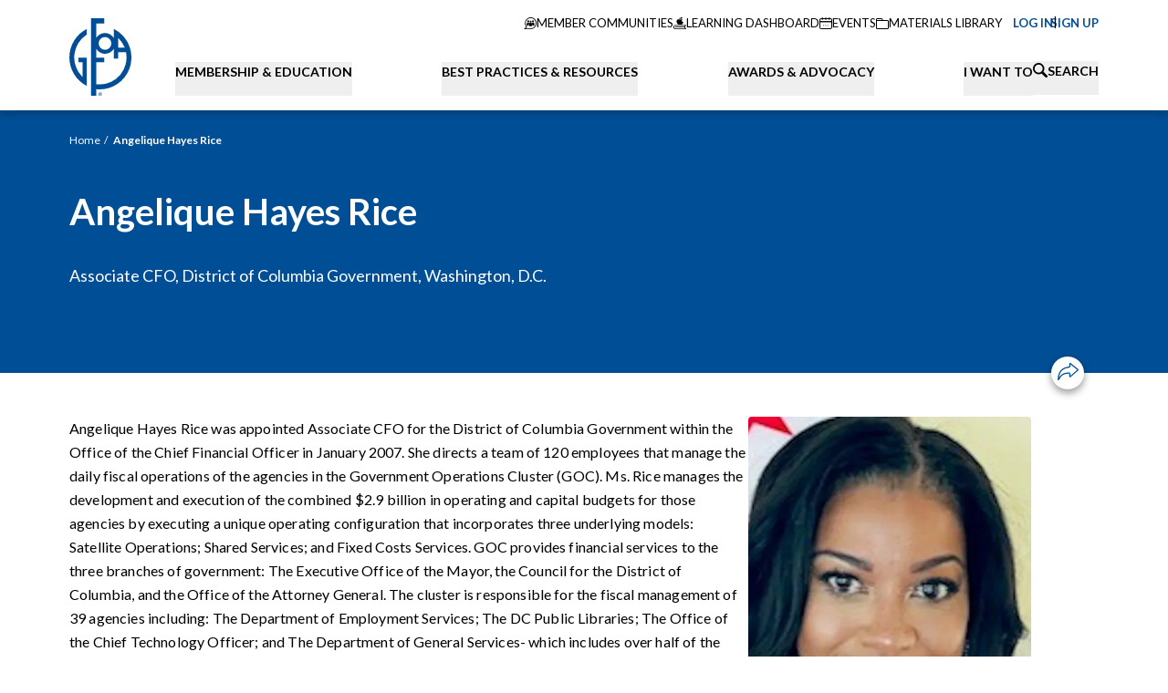

--- FILE ---
content_type: text/html; charset=UTF-8
request_url: https://www.gfoa.org/bio/angelique-hayes-rice
body_size: 27781
content:




    
    

<!DOCTYPE html>
<html xmlns="http://www.w3.org/1999/xhtml" lang="en-US" class="nojs">
  <head>
    <meta charset="utf-8" />
    <meta name="viewport" content="width=device-width, initial-scale=1">
    <meta name="format-detection" content="telephone=no">

        <script>
      (function (el) {
        el.className = el.className.replace(/\bnojs\b/, 'js');
      })(document.documentElement);
    </script>

        <noscript>
      <style>
        .nojs\:hidden {
          display: none !important;
        }
        .nojs\:block {
          display: block !important;
        }
        .nojs\:flex {
          display: flex !important;
        }
      </style>
    </noscript>

    <link rel="preconnect" href="https://fonts.googleapis.com">
    <link rel="preconnect" href="https://fonts.gstatic.com" crossorigin>
    <link href="https://fonts.googleapis.com/css2?family=Lato:ital,wght@0,400;0,700;0,900;1,400;1,700;1,900&display=swap" rel="stylesheet">
    <link rel="dns-prefetch" href="//fonts.googleapis.com">
    <link rel="icon" href="/dist/favicon/favicon.ico" />
    <link rel="apple-touch-icon" href="/dist/favicon/apple-touch-icon.png" />

        
        
              <script defer src="https://cloud.umami.is/script.js" data-website-id="21026c63-9cec-46b1-b31a-f86892b777c2"></script>
    
              







      <title>Angelique Hayes Rice</title>
<script>dataLayer = [];
(function(w,d,s,l,i){w[l]=w[l]||[];w[l].push({'gtm.start':
new Date().getTime(),event:'gtm.js'});var f=d.getElementsByTagName(s)[0],
j=d.createElement(s),dl=l!='dataLayer'?'&l='+l:'';j.async=true;j.src=
'https://www.googletagmanager.com/gtm.js?id='+i+dl;f.parentNode.insertBefore(j,f);
})(window,document,'script','dataLayer','GTM-MBCZKH53');
</script>
<script type="module" crossorigin src="/dist/assets/entry-DEhIxUkb.js"></script><link rel="stylesheet" crossorigin href="/dist/assets/entry-DzysHNDu.css"><meta name="generator" content="SEOmatic">
<meta name="keywords" content="government finance officers association">
<meta name="description" content="The Government Finance Officers Association (GFOA), founded in 1906, represents public finance officials throughout the United States and Canada.">
<meta name="referrer" content="no-referrer-when-downgrade">
<meta name="robots" content="all">
<meta content="en_US" property="og:locale">
<meta content="GFOA" property="og:site_name">
<meta content="website" property="og:type">
<meta content="https://www.gfoa.org/bio/angelique-hayes-rice" property="og:url">
<meta content="Angelique Hayes Rice" property="og:title">
<meta content="The Government Finance Officers Association (GFOA), founded in 1906, represents public finance officials throughout the United States and Canada." property="og:description">
<meta content="https://gfoa-craftcms.transforms.svdcdn.com/production/general/share-image.png?w=1200&amp;h=630&amp;q=82&amp;auto=format%2Cavif&amp;fit=crop&amp;dm=1757567400&amp;s=960ccd321ac5251deee97147d32fb90f" property="og:image">
<meta content="1200" property="og:image:width">
<meta content="630" property="og:image:height">
<meta content="Government Finance Officers Association Logo" property="og:image:alt">
<meta name="twitter:card" content="summary_large_image">
<meta name="twitter:creator" content="@">
<meta name="twitter:title" content="Angelique Hayes Rice">
<meta name="twitter:description" content="The Government Finance Officers Association (GFOA), founded in 1906, represents public finance officials throughout the United States and Canada.">
<meta name="twitter:image" content="https://gfoa-craftcms.transforms.svdcdn.com/production/general/share-image.png?w=1200&amp;h=630&amp;q=82&amp;auto=format%2Cavif&amp;fit=crop&amp;dm=1757567400&amp;s=960ccd321ac5251deee97147d32fb90f">
<meta name="twitter:image:width" content="1200">
<meta name="twitter:image:height" content="630">
<meta name="twitter:image:alt" content="Government Finance Officers Association Logo">
<link href="https://www.gfoa.org/bio/angelique-hayes-rice" rel="canonical">
<link href="https://www.gfoa.org/" rel="home">
<link type="text/plain" href="https://www.gfoa.org/humans.txt" rel="author">
<style>  :root {
    --action-color: #004e95;
    --action-color-text: #ffffff;

    --color-1: #004e95;
    --color-2: #68cbe4;
    --color-3: #f9d849;
    --color-4: #6ae2b9;
    --color-5: #c4c4c4;

    --color-1-text: #ffffff;
    --color-2-text: rgba(0, 0, 0, 0.96);
    --color-3-text: rgba(0, 0, 0, 0.96);
    --color-4-text: rgba(0, 0, 0, 0.96);
    --color-5-text: rgba(0, 0, 0, 0.96);

    --color-1-secondary: #ffffff;
    --color-2-secondary: #8edaec;
    --color-3-secondary: #fceb8f;
    --color-4-secondary: #88f3db;
    --color-5-secondary: #d6d6d6;

    --color-1-secondary-text: rgba(0, 0, 0, 0.96);
    --color-2-secondary-text: rgba(0, 0, 0, 0.96);
    --color-3-secondary-text: rgba(0, 0, 0, 0.96);
    --color-4-secondary-text: rgba(0, 0, 0, 0.96);
    --color-5-secondary-text: rgba(0, 0, 0, 0.96);
  }
</style></head>
  <body class="flex flex-col min-h-screen cursor-default antialiased text-optimize-speed font-sans"><noscript><iframe src="https://www.googletagmanager.com/ns.html?id=GTM-MBCZKH53"
height="0" width="0" style="display:none;visibility:hidden"></iframe></noscript>

    

    <header class="relative shadow-5 print:hidden z-20">
      <a class="skip-link" href="#main-content">Skip to content</a>

                                              



<nav
  data-module="AuthUserInfo"
  class="container relative flex flex-col md:flex-row z-30"
>
  <div class="relative flex items-end bg-white py-4 z-20">
                    <a
        class="block w-7 mx-auto md:w-[56px] lg:w-[68px] md:mx-0 pt-1 shrink-0"
        href="https://www.gfoa.org/"
        title="Go to the homepage"
      >
        <img src="/dist/images/logo-gfoa.svg" alt="GFOA Logo" class="w-full h-auto" />
      </a>
    
        <div class="md:hidden flex items-center gap-2 absolute top-1/2 -translate-y-1/2 right-8">
      <a href="https://www.gfoa.org/search">
        <span class="block w-4"><svg xmlns="http://www.w3.org/2000/svg" width="100%" height="100%" viewBox="0 0 12 12" preserveAspectRatio="xMidYMid meet"><path d="M503.4 384.745a1.059 1.059 0 01-1.5 1.5l-3.064-3.061a4.669 4.669 0 111.5-1.5zm-3.69-5.525a3.333 3.333 0 10-3.333 3.333 3.334 3.334 0 003.331-3.334z" transform="translate(-491.708 -374.553)" stroke="none" fill="currentColor"></path></svg></span>
        <span class="sr-only">Search</span>
      </a>
      <button
        class="block aspect-square closed"
        data-nav-mobile-trigger
        type="button"
      >
        <span class="sr-only">Toggle Navigation</span>
        <span class="icon">
          <span></span>
          <span></span>
          <span></span>
        </span>
      </button>
    </div>
  </div>

    


<div
  data-module="NavMobile"
  class="md:hidden fixed z-10 top-0 left-0 right-0 h-screen overflow-y-scroll pt-[70px] bg-white-100 aria-hidden:hidden"
>
  <ul>
        <li
      data-logged-out
      class="flex items-center gap-1 text-[13px] uppercase p-4 aria-hidden:hidden"
    >
      <a
        data-user-login-url
        class="flex items-center gap-2 text-theme-action-color"
        href="https://members.gfoa.org/Gfoamember/LoginLanding.aspx?URLSITE=https://www.gfoa.org/member-login/bio/zielinski"
      >
        <span aria-hidden="true" class="w-7">
          <svg width="100%" height="100%" viewBox="0 0 28 28" fill="none" xmlns="http://www.w3.org/2000/svg"><g clip-path="url(#a)" stroke="currentColor"><path d="M17.335 13.815a4.8 4.8 0 0 0 1.764-3.713 4.874 4.874 0 0 0-9.747 0 4.8 4.8 0 0 0 1.764 3.713 6.948 6.948 0 0 0-3.585 6.207.321.321 0 0 0 .642 0 6.274 6.274 0 0 1 3.546-5.788 4.867 4.867 0 0 0 5.01 0 6.261 6.261 0 0 1 3.551 5.785.321.321 0 1 0 .642 0 6.936 6.936 0 0 0-3.587-6.204zm-3.11.478a4.19 4.19 0 1 1 4.232-4.191 4.216 4.216 0 0 1-4.232 4.191z" fill="currentColor"/><path d="M14 27.25c7.318 0 13.25-5.932 13.25-13.25S21.318.75 14 .75.75 6.682.75 14 6.682 27.25 14 27.25z" stroke-width="1.5"/></g><defs><clipPath id="a"><path fill="#fff" d="M0 0h28v28H0z"/></clipPath></defs></svg>
        </span>
        <span>Log In</span>
      </a>
      <span>or</span>
      <a class="text-theme-action-color" href="/join">Sign Up</a>
    </li>
        <li
      data-logged-in
      class="flex items-center gap-1 text-[13px] uppercase p-4 aria-hidden:hidden"
      aria-hidden="true"
    >
      <a class="flex items-center gap-2 text-theme-action-color" href="https://members.gfoa.org/Gfoamember/Gfoamember/logout.aspx?URLSITE=https://www.gfoa.org/member-logout/bio/zielinski">
        <span aria-hidden="true" class="w-7">
          <svg width="100%" height="100%" viewBox="0 0 28 28" fill="none" xmlns="http://www.w3.org/2000/svg"><g clip-path="url(#a)" stroke="currentColor"><path d="M17.335 13.815a4.8 4.8 0 0 0 1.764-3.713 4.874 4.874 0 0 0-9.747 0 4.8 4.8 0 0 0 1.764 3.713 6.948 6.948 0 0 0-3.585 6.207.321.321 0 0 0 .642 0 6.274 6.274 0 0 1 3.546-5.788 4.867 4.867 0 0 0 5.01 0 6.261 6.261 0 0 1 3.551 5.785.321.321 0 1 0 .642 0 6.936 6.936 0 0 0-3.587-6.204zm-3.11.478a4.19 4.19 0 1 1 4.232-4.191 4.216 4.216 0 0 1-4.232 4.191z" fill="currentColor"/><path d="M14 27.25c7.318 0 13.25-5.932 13.25-13.25S21.318.75 14 .75.75 6.682.75 14 6.682 27.25 14 27.25z" stroke-width="1.5"/></g><defs><clipPath id="a"><path fill="#fff" d="M0 0h28v28H0z"/></clipPath></defs></svg>
        </span>
        <span data-account-label>My Account</span>
      </a>
    </li>
  </ul>

  <ul>
                                  
      <li class="bg-white">
        <button
          data-mobile-tab-btn
          data-mobile-tab-layer="1"
          aria-haspopup="true"
          aria-expanded="false"
          aria-controls="submenu-membership-education"
          type="button"
          class="flex items-center justify-between gap-3 text-left w-full p-4 font-bold uppercase  group peer"
        >
          <span>Membership &amp; Education</span>
          <span aria-hidden="true" class="w-2.5 group-aria-expanded:rotate-180 transition-transform">
            <svg xmlns="http://www.w3.org/2000/svg" width="100%" height="100%" viewBox="0 0 14.686 8.731" aria-hidden="true"><path fill="currentColor" stroke="currentColor" stroke-width=".5" d="m7.343 8.365-7-7.461.506-.539 6.494 6.922L13.837.365l.506.539z"/></svg>          </span>
        </button>
        <div id="submenu-membership-education" role="menu" class="hidden peer-aria-expanded:block">
                                <div class="p-4" data-color-theme="blue">
              <p class="text-base font-bold">Together We Thrive</p>
                              <p class="text-[13px] leading-loose pt-3"><p>GFOA’s inclusive, organization-based membership model makes it easier than ever to connect, learn, and grow.</p></p>
                                            <a href="https://www.gfoa.org/join" class="block mt-4 font-bold">
                  <span class="uppercase">Overview</span>
                  <span class="ml-1" aria-hidden="true">›</span>
                </a>
                          </div>
                                          <ul>                                                                                                                                                                                                                                                                                                                                                                                                                                                                                                                                                                                                                                                                                                                                                                                                                                                                                                                                                                                                                                                                                                                                                                                                                                                                                                                                                                                                                                                                                                                                                                                                                                                                                                                                                                                                <li role="menuitem" class="relative">                    
                                                                
                      <div>
                        <button
                          data-mobile-tab-btn
                          data-mobile-tab-layer="2"
                          aria-haspopup="true"
                          aria-expanded="false"
                          aria-controls="group-1"
                          type="button"
                          class="flex items-center justify-between gap-3 text-left w-full tab-item font-bold uppercase bg-blue-400 text-white p-4 group peer"
                        >
                          Membership
                          <span aria-hidden="true" class="w-2.5 group-aria-expanded:rotate-180 transition-transform">
                            <svg xmlns="http://www.w3.org/2000/svg" width="100%" height="100%" viewBox="0 0 14.686 8.731" aria-hidden="true"><path fill="currentColor" stroke="currentColor" stroke-width=".5" d="m7.343 8.365-7-7.461.506-.539 6.494 6.922L13.837.365l.506.539z"/></svg>                          </span>
                        </button>
                        <ul id="group-1" role="menu" class="hidden peer-aria-expanded:block">
                                                      <li role="menuitem">
                              <a href="https://www.gfoa.org/membership" class="block text-[13px] relative bg-blue-500 text-white p-4">
                                Membership
                              </a>
                            </li>
                          <li role="menuitem">
                              <a href="https://www.gfoa.org/join" class="block text-[13px] relative bg-blue-500 text-white p-4">
                                Join
                                                                  <span aria-hidden="true" class="absolute top-0 left-4 right-4 h-px bg-navy-300 group-aria-expanded:hidden"></span>
                                                              </a>
                            </li><li role="menuitem">
                              <a href="https://www.gfoa.org/member-benefits" class="block text-[13px] relative bg-blue-500 text-white p-4">
                                Member Benefits
                                                                  <span aria-hidden="true" class="absolute top-0 left-4 right-4 h-px bg-navy-300 group-aria-expanded:hidden"></span>
                                                              </a>
                            </li><li role="menuitem">
                              <a href="https://community.gfoa.org/" class="block text-[13px] relative bg-blue-500 text-white p-4">
                                Member Communities
                                                                  <span aria-hidden="true" class="absolute top-0 left-4 right-4 h-px bg-navy-300 group-aria-expanded:hidden"></span>
                                                              </a>
                            </li><li role="menuitem">
                              <a href="https://www.gfoa.org/volunteer" class="block text-[13px] relative bg-blue-500 text-white p-4">
                                Get Involved
                                                                  <span aria-hidden="true" class="absolute top-0 left-4 right-4 h-px bg-navy-300 group-aria-expanded:hidden"></span>
                                                              </a>
                            </li></ul>
                      </div>
                                        
                                                                
                      <div>
                        <button
                          data-mobile-tab-btn
                          data-mobile-tab-layer="2"
                          aria-haspopup="true"
                          aria-expanded="false"
                          aria-controls="group-2"
                          type="button"
                          class="flex items-center justify-between gap-3 text-left w-full tab-item font-bold uppercase bg-blue-400 text-white p-4 group peer"
                        >
                          Education
                          <span aria-hidden="true" class="w-2.5 group-aria-expanded:rotate-180 transition-transform">
                            <svg xmlns="http://www.w3.org/2000/svg" width="100%" height="100%" viewBox="0 0 14.686 8.731" aria-hidden="true"><path fill="currentColor" stroke="currentColor" stroke-width=".5" d="m7.343 8.365-7-7.461.506-.539 6.494 6.922L13.837.365l.506.539z"/></svg>                          </span>
                        </button>
                        <ul id="group-2" role="menu" class="hidden peer-aria-expanded:block">
                                                      <li role="menuitem">
                              <a href="https://www.gfoa.org/education" class="block text-[13px] relative bg-blue-500 text-white p-4">
                                Education
                              </a>
                            </li>
                          <li role="menuitem">
                              <a href="https://www.gfoa.org/events" class="block text-[13px] relative bg-blue-500 text-white p-4">
                                Events Calendar
                                                                  <span aria-hidden="true" class="absolute top-0 left-4 right-4 h-px bg-navy-300 group-aria-expanded:hidden"></span>
                                                              </a>
                            </li><li role="menuitem">
                              <a href="https://www.gfoa.org/on-demand" class="block text-[13px] relative bg-blue-500 text-white p-4">
                                On-Demand Learning
                                                                  <span aria-hidden="true" class="absolute top-0 left-4 right-4 h-px bg-navy-300 group-aria-expanded:hidden"></span>
                                                              </a>
                            </li><li role="menuitem">
                              <a href="https://www.gfoa.org/training-catalog" class="block text-[13px] relative bg-blue-500 text-white p-4">
                                Training Catalog
                                                                  <span aria-hidden="true" class="absolute top-0 left-4 right-4 h-px bg-navy-300 group-aria-expanded:hidden"></span>
                                                              </a>
                            </li><li role="menuitem">
                              <a href="https://www.gfoa.org/learning-pathways" class="block text-[13px] relative bg-blue-500 text-white p-4">
                                Learning Pathways
                                                                  <span aria-hidden="true" class="absolute top-0 left-4 right-4 h-px bg-navy-300 group-aria-expanded:hidden"></span>
                                                              </a>
                            </li><li role="menuitem">
                              <a href="https://www.gfoa.org/gfoascholarships" class="block text-[13px] relative bg-blue-500 text-white p-4">
                                Scholarships
                                                                  <span aria-hidden="true" class="absolute top-0 left-4 right-4 h-px bg-navy-300 group-aria-expanded:hidden"></span>
                                                              </a>
                            </li><li role="menuitem">
                              <a href="https://www.gfoa.org/guide-for-cpe" class="block text-[13px] relative bg-blue-500 text-white p-4">
                                Guide for CPE
                                                                  <span aria-hidden="true" class="absolute top-0 left-4 right-4 h-px bg-navy-300 group-aria-expanded:hidden"></span>
                                                              </a>
                            </li></ul>
                      </div>
                    </li>                                                                                                                                                                                                                                                                                                                                                                                                                                                                                                                                                                                                                                                                                                                                                                                                                                                                                                                                                                                                                                                                                <li role="menuitem" class="relative">                    
                                                                
                      <div>
                        <button
                          data-mobile-tab-btn
                          data-mobile-tab-layer="2"
                          aria-haspopup="true"
                          aria-expanded="false"
                          aria-controls="group-1"
                          type="button"
                          class="flex items-center justify-between gap-3 text-left w-full tab-item font-bold uppercase bg-blue-400 text-white p-4 group peer"
                        >
                          Annual Conference
                          <span aria-hidden="true" class="w-2.5 group-aria-expanded:rotate-180 transition-transform">
                            <svg xmlns="http://www.w3.org/2000/svg" width="100%" height="100%" viewBox="0 0 14.686 8.731" aria-hidden="true"><path fill="currentColor" stroke="currentColor" stroke-width=".5" d="m7.343 8.365-7-7.461.506-.539 6.494 6.922L13.837.365l.506.539z"/></svg>                          </span>
                        </button>
                        <ul id="group-1" role="menu" class="hidden peer-aria-expanded:block">
                                                      <li role="menuitem">
                              <a href="https://www.gfoa.org/conference" class="block text-[13px] relative bg-blue-500 text-white p-4">
                                Annual Conference
                              </a>
                            </li>
                          <li role="menuitem">
                              <a href="https://www.gfoa.org/gfoa2026-call-for-topics" class="block text-[13px] relative bg-blue-500 text-white p-4">
                                Call for Topics
                                                                  <span aria-hidden="true" class="absolute top-0 left-4 right-4 h-px bg-navy-300 group-aria-expanded:hidden"></span>
                                                              </a>
                            </li></ul>
                      </div>
                                        
                                                                
                      <div>
                        <button
                          data-mobile-tab-btn
                          data-mobile-tab-layer="2"
                          aria-haspopup="true"
                          aria-expanded="false"
                          aria-controls="group-2"
                          type="button"
                          class="flex items-center justify-between gap-3 text-left w-full tab-item font-bold uppercase bg-blue-400 text-white p-4 group peer"
                        >
                          Leadership Opportunities
                          <span aria-hidden="true" class="w-2.5 group-aria-expanded:rotate-180 transition-transform">
                            <svg xmlns="http://www.w3.org/2000/svg" width="100%" height="100%" viewBox="0 0 14.686 8.731" aria-hidden="true"><path fill="currentColor" stroke="currentColor" stroke-width=".5" d="m7.343 8.365-7-7.461.506-.539 6.494 6.922L13.837.365l.506.539z"/></svg>                          </span>
                        </button>
                        <ul id="group-2" role="menu" class="hidden peer-aria-expanded:block">
                          <li role="menuitem">
                              <a href="https://www.gfoa.org/cpfo" class="block text-[13px] relative bg-blue-500 text-white p-4">
                                Certification (CPFO)
                                                              </a>
                            </li><li role="menuitem">
                              <a href="https://www.gfoa.org/leadership-academy" class="block text-[13px] relative bg-blue-500 text-white p-4">
                                Leadership Academy
                                                                  <span aria-hidden="true" class="absolute top-0 left-4 right-4 h-px bg-navy-300 group-aria-expanded:hidden"></span>
                                                              </a>
                            </li><li role="menuitem">
                              <a href="https://www.gfoa.org/gfoa-standing-committees" class="block text-[13px] relative bg-blue-500 text-white p-4">
                                Standing Committees
                                                                  <span aria-hidden="true" class="absolute top-0 left-4 right-4 h-px bg-navy-300 group-aria-expanded:hidden"></span>
                                                              </a>
                            </li></ul>
                      </div>
                                        
                                          <div class="tab-link">
                        <a href="https://www.gfoa.org/gfoa-groups" class="block font-bold uppercase bg-blue-400 text-white p-4">
                          Affinity Groups
                        </a>
                        <span aria-hidden="true" class="absolute bottom-0 left-4 right-4 h-px bg-white-200"></span>
                      </div>
                                        
                                                                
                      <div>
                        <button
                          data-mobile-tab-btn
                          data-mobile-tab-layer="2"
                          aria-haspopup="true"
                          aria-expanded="false"
                          aria-controls="group-4"
                          type="button"
                          class="flex items-center justify-between gap-3 text-left w-full tab-item font-bold uppercase bg-blue-400 text-white p-4 group peer"
                        >
                          Student Opportunities
                          <span aria-hidden="true" class="w-2.5 group-aria-expanded:rotate-180 transition-transform">
                            <svg xmlns="http://www.w3.org/2000/svg" width="100%" height="100%" viewBox="0 0 14.686 8.731" aria-hidden="true"><path fill="currentColor" stroke="currentColor" stroke-width=".5" d="m7.343 8.365-7-7.461.506-.539 6.494 6.922L13.837.365l.506.539z"/></svg>                          </span>
                        </button>
                        <ul id="group-4" role="menu" class="hidden peer-aria-expanded:block">
                                                      <li role="menuitem">
                              <a href="https://www.gfoa.org/student-opportunities" class="block text-[13px] relative bg-blue-500 text-white p-4">
                                Student Opportunities
                              </a>
                            </li>
                          <li role="menuitem">
                              <a href="https://www.gfoa.org/academic-scholarships" class="block text-[13px] relative bg-blue-500 text-white p-4">
                                Academic Scholarships
                                                                  <span aria-hidden="true" class="absolute top-0 left-4 right-4 h-px bg-navy-300 group-aria-expanded:hidden"></span>
                                                              </a>
                            </li></ul>
                      </div>
                    </li>                                                                                                                                                                                                                                                                                                                                                                                                        <li role="menuitem" class="relative">                    
                                                                
                      <div>
                        <button
                          data-mobile-tab-btn
                          data-mobile-tab-layer="2"
                          aria-haspopup="true"
                          aria-expanded="false"
                          aria-controls="group-1"
                          type="button"
                          class="flex items-center justify-between gap-3 text-left w-full tab-item font-bold uppercase bg-blue-400 text-white p-4 group peer"
                        >
                          Jobs Board
                          <span aria-hidden="true" class="w-2.5 group-aria-expanded:rotate-180 transition-transform">
                            <svg xmlns="http://www.w3.org/2000/svg" width="100%" height="100%" viewBox="0 0 14.686 8.731" aria-hidden="true"><path fill="currentColor" stroke="currentColor" stroke-width=".5" d="m7.343 8.365-7-7.461.506-.539 6.494 6.922L13.837.365l.506.539z"/></svg>                          </span>
                        </button>
                        <ul id="group-1" role="menu" class="hidden peer-aria-expanded:block">
                                                      <li role="menuitem">
                              <a href="https://www.gfoa.org/jobs" class="block text-[13px] relative bg-blue-500 text-white p-4">
                                Jobs Board
                              </a>
                            </li>
                          <li role="menuitem">
                              <a href="https://www.gfoa.org/submit-employment-ad" class="block text-[13px] relative bg-blue-500 text-white p-4">
                                Submit Employment Ad
                                                                  <span aria-hidden="true" class="absolute top-0 left-4 right-4 h-px bg-navy-300 group-aria-expanded:hidden"></span>
                                                              </a>
                            </li><li role="menuitem">
                              <a href="https://www.gfoa.org/employment-resources" class="block text-[13px] relative bg-blue-500 text-white p-4">
                                Employment Resources for Finance Officers
                                                                  <span aria-hidden="true" class="absolute top-0 left-4 right-4 h-px bg-navy-300 group-aria-expanded:hidden"></span>
                                                              </a>
                            </li></ul>
                      </div>
                    </li></ul>
                  </div>
      </li>                              
      <li class="bg-white">
        <button
          data-mobile-tab-btn
          data-mobile-tab-layer="1"
          aria-haspopup="true"
          aria-expanded="false"
          aria-controls="submenu-best-practices-resources"
          type="button"
          class="flex items-center justify-between gap-3 text-left w-full p-4 font-bold uppercase border-t border-white-200 group peer"
        >
          <span>Best Practices &amp; Resources</span>
          <span aria-hidden="true" class="w-2.5 group-aria-expanded:rotate-180 transition-transform">
            <svg xmlns="http://www.w3.org/2000/svg" width="100%" height="100%" viewBox="0 0 14.686 8.731" aria-hidden="true"><path fill="currentColor" stroke="currentColor" stroke-width=".5" d="m7.343 8.365-7-7.461.506-.539 6.494 6.922L13.837.365l.506.539z"/></svg>          </span>
        </button>
        <div id="submenu-best-practices-resources" role="menu" class="hidden peer-aria-expanded:block">
                                <div class="p-4" data-color-theme="blue">
              <p class="text-base font-bold">Best Practices &amp; Resources</p>
                              <p class="text-[13px] leading-loose pt-3"><p>GFOA Best Practices identify specific policies and procedures that contribute to improved government management.</p></p>
                                            <a href="https://www.gfoa.org/best-practices" class="block mt-4 font-bold">
                  <span class="uppercase">Explore Best Practices &amp; Advisories</span>
                  <span class="ml-1" aria-hidden="true">›</span>
                </a>
                          </div>
                                          <ul>                                                                                                                                                                                                                                                                                                                                                                                                                                                                                                                                                                                                                                                                                                                                                                                                                                                                                                                                                                                                                                                                        <li role="menuitem" class="relative">                    
                                                                
                      <div>
                        <button
                          data-mobile-tab-btn
                          data-mobile-tab-layer="2"
                          aria-haspopup="true"
                          aria-expanded="false"
                          aria-controls="group-1"
                          type="button"
                          class="flex items-center justify-between gap-3 text-left w-full tab-item font-bold uppercase bg-blue-400 text-white p-4 group peer"
                        >
                          Resources
                          <span aria-hidden="true" class="w-2.5 group-aria-expanded:rotate-180 transition-transform">
                            <svg xmlns="http://www.w3.org/2000/svg" width="100%" height="100%" viewBox="0 0 14.686 8.731" aria-hidden="true"><path fill="currentColor" stroke="currentColor" stroke-width=".5" d="m7.343 8.365-7-7.461.506-.539 6.494 6.922L13.837.365l.506.539z"/></svg>                          </span>
                        </button>
                        <ul id="group-1" role="menu" class="hidden peer-aria-expanded:block">
                                                      <li role="menuitem">
                              <a href="https://www.gfoa.org/materials" class="block text-[13px] relative bg-blue-500 text-white p-4">
                                Resources
                              </a>
                            </li>
                          <li role="menuitem">
                              <a href="https://www.gfoa.org/workforce2023" class="block text-[13px] relative bg-blue-500 text-white p-4">
                                Public Finance Workforce
                                                                  <span aria-hidden="true" class="absolute top-0 left-4 right-4 h-px bg-navy-300 group-aria-expanded:hidden"></span>
                                                              </a>
                            </li><li role="menuitem">
                              <a href="https://www.gfoa.org/guiding-principles-in-grant-management" class="block text-[13px] relative bg-blue-500 text-white p-4">
                                Grants Management
                                                                  <span aria-hidden="true" class="absolute top-0 left-4 right-4 h-px bg-navy-300 group-aria-expanded:hidden"></span>
                                                              </a>
                            </li><li role="menuitem">
                              <a href="https://www.gfoa.org/smarterschoolspending" class="block text-[13px] relative bg-blue-500 text-white p-4">
                                Smarter School Spending
                                                                  <span aria-hidden="true" class="absolute top-0 left-4 right-4 h-px bg-navy-300 group-aria-expanded:hidden"></span>
                                                              </a>
                            </li><li role="menuitem">
                              <a href="https://www.gfoa.org/financial-foundations" class="block text-[13px] relative bg-blue-500 text-white p-4">
                                Financial Foundations Framework
                                                                  <span aria-hidden="true" class="absolute top-0 left-4 right-4 h-px bg-navy-300 group-aria-expanded:hidden"></span>
                                                              </a>
                            </li><li role="menuitem">
                              <a href="https://www.gfoa.org/ffa" class="block text-[13px] relative bg-blue-500 text-white p-4">
                                Fiscal First Aid
                                                                  <span aria-hidden="true" class="absolute top-0 left-4 right-4 h-px bg-navy-300 group-aria-expanded:hidden"></span>
                                                              </a>
                            </li><li role="menuitem">
                              <a href="/materials/topic/all?type=Research+Report" class="block text-[13px] relative bg-blue-500 text-white p-4">
                                Research Reports
                                                                  <span aria-hidden="true" class="absolute top-0 left-4 right-4 h-px bg-navy-300 group-aria-expanded:hidden"></span>
                                                              </a>
                            </li></ul>
                      </div>
                    </li>                                                                                                                                                                                                                                                                                                                                                                                                                                                                                                                                                                                                                                                                                                                                                                                                                                                                                                                                                                                                                        <li role="menuitem" class="relative">                    
                                                                
                      <div>
                        <button
                          data-mobile-tab-btn
                          data-mobile-tab-layer="2"
                          aria-haspopup="true"
                          aria-expanded="false"
                          aria-controls="group-1"
                          type="button"
                          class="flex items-center justify-between gap-3 text-left w-full tab-item font-bold uppercase bg-blue-400 text-white p-4 group peer"
                        >
                          Rethinking Initiatives
                          <span aria-hidden="true" class="w-2.5 group-aria-expanded:rotate-180 transition-transform">
                            <svg xmlns="http://www.w3.org/2000/svg" width="100%" height="100%" viewBox="0 0 14.686 8.731" aria-hidden="true"><path fill="currentColor" stroke="currentColor" stroke-width=".5" d="m7.343 8.365-7-7.461.506-.539 6.494 6.922L13.837.365l.506.539z"/></svg>                          </span>
                        </button>
                        <ul id="group-1" role="menu" class="hidden peer-aria-expanded:block">
                                                      <li role="menuitem">
                              <a href="https://www.gfoa.org/rethinking" class="block text-[13px] relative bg-blue-500 text-white p-4">
                                Rethinking Initiatives
                              </a>
                            </li>
                          <li role="menuitem">
                              <a href="https://www.gfoa.org/rethinking-budgeting" class="block text-[13px] relative bg-blue-500 text-white p-4">
                                Rethinking Budgeting
                                                                  <span aria-hidden="true" class="absolute top-0 left-4 right-4 h-px bg-navy-300 group-aria-expanded:hidden"></span>
                                                              </a>
                            </li><li role="menuitem">
                              <a href="https://www.gfoa.org/rethinking-financial-reporting" class="block text-[13px] relative bg-blue-500 text-white p-4">
                                Rethinking Financial Reporting
                                                                  <span aria-hidden="true" class="absolute top-0 left-4 right-4 h-px bg-navy-300 group-aria-expanded:hidden"></span>
                                                              </a>
                            </li><li role="menuitem">
                              <a href="https://www.gfoa.org/rethinking-revenue" class="block text-[13px] relative bg-blue-500 text-white p-4">
                                Rethinking Revenue
                                                                  <span aria-hidden="true" class="absolute top-0 left-4 right-4 h-px bg-navy-300 group-aria-expanded:hidden"></span>
                                                              </a>
                            </li></ul>
                      </div>
                                        
                                          <div class="tab-link">
                        <a href="https://www.gfoa.org/trust" class="block font-bold uppercase bg-blue-400 text-white p-4">
                          Code of Ethics
                        </a>
                        <span aria-hidden="true" class="absolute bottom-0 left-4 right-4 h-px bg-white-200"></span>
                      </div>
                                        
                                                                
                      <div>
                        <button
                          data-mobile-tab-btn
                          data-mobile-tab-layer="2"
                          aria-haspopup="true"
                          aria-expanded="false"
                          aria-controls="group-3"
                          type="button"
                          class="flex items-center justify-between gap-3 text-left w-full tab-item font-bold uppercase bg-blue-400 text-white p-4 group peer"
                        >
                          Subscriptions
                          <span aria-hidden="true" class="w-2.5 group-aria-expanded:rotate-180 transition-transform">
                            <svg xmlns="http://www.w3.org/2000/svg" width="100%" height="100%" viewBox="0 0 14.686 8.731" aria-hidden="true"><path fill="currentColor" stroke="currentColor" stroke-width=".5" d="m7.343 8.365-7-7.461.506-.539 6.494 6.922L13.837.365l.506.539z"/></svg>                          </span>
                        </button>
                        <ul id="group-3" role="menu" class="hidden peer-aria-expanded:block">
                          <li role="menuitem">
                              <a href="https://www.gfoa.org/gaafr-plus" class="block text-[13px] relative bg-blue-500 text-white p-4">
                                GAAFR Plus
                                                              </a>
                            </li><li role="menuitem">
                              <a href="https://www.gfoa.org/gfr" class="block text-[13px] relative bg-blue-500 text-white p-4">
                                Government Finance Review
                                                                  <span aria-hidden="true" class="absolute top-0 left-4 right-4 h-px bg-navy-300 group-aria-expanded:hidden"></span>
                                                              </a>
                            </li></ul>
                      </div>
                    </li>                                                                                                                                                                                                                                                                                                                                                                                                                                                                                                                                                                                                                                                                                                                                                                                                                                                        <li role="menuitem" class="relative">                    
                                                                
                      <div>
                        <button
                          data-mobile-tab-btn
                          data-mobile-tab-layer="2"
                          aria-haspopup="true"
                          aria-expanded="false"
                          aria-controls="group-1"
                          type="button"
                          class="flex items-center justify-between gap-3 text-left w-full tab-item font-bold uppercase bg-blue-400 text-white p-4 group peer"
                        >
                          Publications
                          <span aria-hidden="true" class="w-2.5 group-aria-expanded:rotate-180 transition-transform">
                            <svg xmlns="http://www.w3.org/2000/svg" width="100%" height="100%" viewBox="0 0 14.686 8.731" aria-hidden="true"><path fill="currentColor" stroke="currentColor" stroke-width=".5" d="m7.343 8.365-7-7.461.506-.539 6.494 6.922L13.837.365l.506.539z"/></svg>                          </span>
                        </button>
                        <ul id="group-1" role="menu" class="hidden peer-aria-expanded:block">
                                                      <li role="menuitem">
                              <a href="/materials/topic/all?type=Publication" class="block text-[13px] relative bg-blue-500 text-white p-4">
                                All Publications
                              </a>
                            </li>
                          <li role="menuitem">
                              <a href="https://www.gfoa.org/blue-book" class="block text-[13px] relative bg-blue-500 text-white p-4">
                                GAAFR Blue Book
                                                                  <span aria-hidden="true" class="absolute top-0 left-4 right-4 h-px bg-navy-300 group-aria-expanded:hidden"></span>
                                                              </a>
                            </li></ul>
                      </div>
                                        
                                                                
                      <div>
                        <button
                          data-mobile-tab-btn
                          data-mobile-tab-layer="2"
                          aria-haspopup="true"
                          aria-expanded="false"
                          aria-controls="group-2"
                          type="button"
                          class="flex items-center justify-between gap-3 text-left w-full tab-item font-bold uppercase bg-blue-400 text-white p-4 group peer"
                        >
                          Research and Consulting
                          <span aria-hidden="true" class="w-2.5 group-aria-expanded:rotate-180 transition-transform">
                            <svg xmlns="http://www.w3.org/2000/svg" width="100%" height="100%" viewBox="0 0 14.686 8.731" aria-hidden="true"><path fill="currentColor" stroke="currentColor" stroke-width=".5" d="m7.343 8.365-7-7.461.506-.539 6.494 6.922L13.837.365l.506.539z"/></svg>                          </span>
                        </button>
                        <ul id="group-2" role="menu" class="hidden peer-aria-expanded:block">
                                                      <li role="menuitem">
                              <a href="https://www.gfoa.org/rcc" class="block text-[13px] relative bg-blue-500 text-white p-4">
                                Research and Consulting
                              </a>
                            </li>
                          <li role="menuitem">
                              <a href="https://www.gfoa.org/consulting" class="block text-[13px] relative bg-blue-500 text-white p-4">
                                Consulting Services
                                                                  <span aria-hidden="true" class="absolute top-0 left-4 right-4 h-px bg-navy-300 group-aria-expanded:hidden"></span>
                                                              </a>
                            </li><li role="menuitem">
                              <a href="https://www.gfoa.org/erp-advisory-services" class="block text-[13px] relative bg-blue-500 text-white p-4">
                                ERP Advisory Services
                                                                  <span aria-hidden="true" class="absolute top-0 left-4 right-4 h-px bg-navy-300 group-aria-expanded:hidden"></span>
                                                              </a>
                            </li><li role="menuitem">
                              <a href="https://www.gfoa.org/inquire-rcc" class="block text-[13px] relative bg-blue-500 text-white p-4">
                                Inquire About Our Services
                                                                  <span aria-hidden="true" class="absolute top-0 left-4 right-4 h-px bg-navy-300 group-aria-expanded:hidden"></span>
                                                              </a>
                            </li></ul>
                      </div>
                                        
                                          <div class="tab-link">
                        <a href="https://www.gfoa.org/strategic-partners" class="block font-bold uppercase bg-blue-400 text-white p-4">
                          Strategic Partners
                        </a>
                        <span aria-hidden="true" class="absolute bottom-0 left-4 right-4 h-px bg-white-200"></span>
                      </div>
                    </li></ul>
                  </div>
      </li>                              
      <li class="bg-white">
        <button
          data-mobile-tab-btn
          data-mobile-tab-layer="1"
          aria-haspopup="true"
          aria-expanded="false"
          aria-controls="submenu-awards-advocacy"
          type="button"
          class="flex items-center justify-between gap-3 text-left w-full p-4 font-bold uppercase border-t border-white-200 group peer"
        >
          <span>Awards &amp; Advocacy</span>
          <span aria-hidden="true" class="w-2.5 group-aria-expanded:rotate-180 transition-transform">
            <svg xmlns="http://www.w3.org/2000/svg" width="100%" height="100%" viewBox="0 0 14.686 8.731" aria-hidden="true"><path fill="currentColor" stroke="currentColor" stroke-width=".5" d="m7.343 8.365-7-7.461.506-.539 6.494 6.922L13.837.365l.506.539z"/></svg>          </span>
        </button>
        <div id="submenu-awards-advocacy" role="menu" class="hidden peer-aria-expanded:block">
                                <div class="p-4" data-color-theme="blue">
              <p class="text-base font-bold">Recognition for Outstanding Public Service</p>
                              <p class="text-[13px] leading-loose pt-3"><p>This award honors individual GFOA members for their dedication to the profession, their colleagues, their organizations, and their communities.</p></p>
                                            <a href="https://www.gfoa.org/publicservice" class="block mt-4 font-bold">
                  <span class="uppercase">View 2025 Recipients</span>
                  <span class="ml-1" aria-hidden="true">›</span>
                </a>
                          </div>
                                          <ul>                                                                                                                                                                                                                                                                                                                                                                                                                                                                                                                                                                                                                                                                                                                                                                                                                                                                                                        <li role="menuitem" class="relative">                    
                                                                
                      <div>
                        <button
                          data-mobile-tab-btn
                          data-mobile-tab-layer="2"
                          aria-haspopup="true"
                          aria-expanded="false"
                          aria-controls="group-1"
                          type="button"
                          class="flex items-center justify-between gap-3 text-left w-full tab-item font-bold uppercase bg-blue-400 text-white p-4 group peer"
                        >
                          Awards
                          <span aria-hidden="true" class="w-2.5 group-aria-expanded:rotate-180 transition-transform">
                            <svg xmlns="http://www.w3.org/2000/svg" width="100%" height="100%" viewBox="0 0 14.686 8.731" aria-hidden="true"><path fill="currentColor" stroke="currentColor" stroke-width=".5" d="m7.343 8.365-7-7.461.506-.539 6.494 6.922L13.837.365l.506.539z"/></svg>                          </span>
                        </button>
                        <ul id="group-1" role="menu" class="hidden peer-aria-expanded:block">
                                                      <li role="menuitem">
                              <a href="https://www.gfoa.org/awards" class="block text-[13px] relative bg-blue-500 text-white p-4">
                                Awards
                              </a>
                            </li>
                          <li role="menuitem">
                              <a href="https://www.gfoa.org/coa-award" class="block text-[13px] relative bg-blue-500 text-white p-4">
                                COA Award
                                                                  <span aria-hidden="true" class="absolute top-0 left-4 right-4 h-px bg-navy-300 group-aria-expanded:hidden"></span>
                                                              </a>
                            </li><li role="menuitem">
                              <a href="https://www.gfoa.org/budget-award" class="block text-[13px] relative bg-blue-500 text-white p-4">
                                Budget Award
                                                                  <span aria-hidden="true" class="absolute top-0 left-4 right-4 h-px bg-navy-300 group-aria-expanded:hidden"></span>
                                                              </a>
                            </li><li role="menuitem">
                              <a href="https://www.gfoa.org/pafr-award" class="block text-[13px] relative bg-blue-500 text-white p-4">
                                PAFR Award
                                                                  <span aria-hidden="true" class="absolute top-0 left-4 right-4 h-px bg-navy-300 group-aria-expanded:hidden"></span>
                                                              </a>
                            </li><li role="menuitem">
                              <a href="https://www.gfoa.org/canfr" class="block text-[13px] relative bg-blue-500 text-white p-4">
                                CAnFR Award
                                                                  <span aria-hidden="true" class="absolute top-0 left-4 right-4 h-px bg-navy-300 group-aria-expanded:hidden"></span>
                                                              </a>
                            </li><li role="menuitem">
                              <a href="https://www.gfoa.org/award-for-excellence" class="block text-[13px] relative bg-blue-500 text-white p-4">
                                Awards for Excellence
                                                                  <span aria-hidden="true" class="absolute top-0 left-4 right-4 h-px bg-navy-300 group-aria-expanded:hidden"></span>
                                                              </a>
                            </li></ul>
                      </div>
                    </li>                                                                                                                                                                                                                                                                                                                                                                                                                                                                                                                                                                                                                                                                                                                                                                                                                                                                                                                                                                                                                                                                                                                                                                                                                                        <li role="menuitem" class="relative">                    
                                                                
                      <div>
                        <button
                          data-mobile-tab-btn
                          data-mobile-tab-layer="2"
                          aria-haspopup="true"
                          aria-expanded="false"
                          aria-controls="group-1"
                          type="button"
                          class="flex items-center justify-between gap-3 text-left w-full tab-item font-bold uppercase bg-blue-400 text-white p-4 group peer"
                        >
                          Advocacy
                          <span aria-hidden="true" class="w-2.5 group-aria-expanded:rotate-180 transition-transform">
                            <svg xmlns="http://www.w3.org/2000/svg" width="100%" height="100%" viewBox="0 0 14.686 8.731" aria-hidden="true"><path fill="currentColor" stroke="currentColor" stroke-width=".5" d="m7.343 8.365-7-7.461.506-.539 6.494 6.922L13.837.365l.506.539z"/></svg>                          </span>
                        </button>
                        <ul id="group-1" role="menu" class="hidden peer-aria-expanded:block">
                                                      <li role="menuitem">
                              <a href="https://www.gfoa.org/federal-advocacy" class="block text-[13px] relative bg-blue-500 text-white p-4">
                                Advocacy
                              </a>
                            </li>
                          <li role="menuitem">
                              <a href="https://www.gfoa.org/municipal-bond-resource-center" class="block text-[13px] relative bg-blue-500 text-white p-4">
                                Tax Exempt Municipal Bonds
                                                                  <span aria-hidden="true" class="absolute top-0 left-4 right-4 h-px bg-navy-300 group-aria-expanded:hidden"></span>
                                                              </a>
                            </li><li role="menuitem">
                              <a href="https://www.gfoa.org/federal-funds-omb-memo-updates" class="block text-[13px] relative bg-blue-500 text-white p-4">
                                Monitoring Federal Funding
                                                                  <span aria-hidden="true" class="absolute top-0 left-4 right-4 h-px bg-navy-300 group-aria-expanded:hidden"></span>
                                                              </a>
                            </li><li role="menuitem">
                              <a href="https://www.gfoa.org/ira-implementation-resources" class="block text-[13px] relative bg-blue-500 text-white p-4">
                                IRA Implementation Resources
                                                                  <span aria-hidden="true" class="absolute top-0 left-4 right-4 h-px bg-navy-300 group-aria-expanded:hidden"></span>
                                                              </a>
                            </li><li role="menuitem">
                              <a href="https://www.gfoa.org/fdta" class="block text-[13px] relative bg-blue-500 text-white p-4">
                                Financial Data Transparency Act Implementation 
                                                                  <span aria-hidden="true" class="absolute top-0 left-4 right-4 h-px bg-navy-300 group-aria-expanded:hidden"></span>
                                                              </a>
                            </li><li role="menuitem">
                              <a href="https://www.gfoa.org/gfoa-priorities-advanced-refunding" class="block text-[13px] relative bg-blue-500 text-white p-4">
                                Advance Refunding
                                                                  <span aria-hidden="true" class="absolute top-0 left-4 right-4 h-px bg-navy-300 group-aria-expanded:hidden"></span>
                                                              </a>
                            </li><li role="menuitem">
                              <a href="https://www.gfoa.org/bank-qualified-debt" class="block text-[13px] relative bg-blue-500 text-white p-4">
                                Bank-Qualified Municipal Bonds
                                                                  <span aria-hidden="true" class="absolute top-0 left-4 right-4 h-px bg-navy-300 group-aria-expanded:hidden"></span>
                                                              </a>
                            </li><li role="menuitem">
                              <a href="https://www.gfoa.org/salt" class="block text-[13px] relative bg-blue-500 text-white p-4">
                                State and Local Tax Deductions
                                                                  <span aria-hidden="true" class="absolute top-0 left-4 right-4 h-px bg-navy-300 group-aria-expanded:hidden"></span>
                                                              </a>
                            </li></ul>
                      </div>
                    </li>                                                                                                                                                                                                                                                                                                                                                                                                                                                                                                                                                                                                                                                                                                                                                                                                                                                                                                                                                                                                                                                                        <li role="menuitem" class="relative">                    
                                                                
                      <div>
                        <button
                          data-mobile-tab-btn
                          data-mobile-tab-layer="2"
                          aria-haspopup="true"
                          aria-expanded="false"
                          aria-controls="group-1"
                          type="button"
                          class="flex items-center justify-between gap-3 text-left w-full tab-item font-bold uppercase bg-blue-400 text-white p-4 group peer"
                        >
                          Policy Statements
                          <span aria-hidden="true" class="w-2.5 group-aria-expanded:rotate-180 transition-transform">
                            <svg xmlns="http://www.w3.org/2000/svg" width="100%" height="100%" viewBox="0 0 14.686 8.731" aria-hidden="true"><path fill="currentColor" stroke="currentColor" stroke-width=".5" d="m7.343 8.365-7-7.461.506-.539 6.494 6.922L13.837.365l.506.539z"/></svg>                          </span>
                        </button>
                        <ul id="group-1" role="menu" class="hidden peer-aria-expanded:block">
                                                      <li role="menuitem">
                              <a href="https://www.gfoa.org/public-policy-statements" class="block text-[13px] relative bg-blue-500 text-white p-4">
                                Policy Statements
                              </a>
                            </li>
                          <li role="menuitem">
                              <a href="https://www.gfoa.org/pps-accounting-auditing-and-financial-reporting" class="block text-[13px] relative bg-blue-500 text-white p-4">
                                Accounting, Auditing and Financial Reporting
                                                                  <span aria-hidden="true" class="absolute top-0 left-4 right-4 h-px bg-navy-300 group-aria-expanded:hidden"></span>
                                                              </a>
                            </li><li role="menuitem">
                              <a href="https://www.gfoa.org/pps-budgeting-and-financial" class="block text-[13px] relative bg-blue-500 text-white p-4">
                                Budgeting and Financial Management
                                                                  <span aria-hidden="true" class="absolute top-0 left-4 right-4 h-px bg-navy-300 group-aria-expanded:hidden"></span>
                                                              </a>
                            </li><li role="menuitem">
                              <a href="https://www.gfoa.org/pps-intergovernmental-relations" class="block text-[13px] relative bg-blue-500 text-white p-4">
                                Intergovernmental Relations and Federal Fiscal Policy
                                                                  <span aria-hidden="true" class="absolute top-0 left-4 right-4 h-px bg-navy-300 group-aria-expanded:hidden"></span>
                                                              </a>
                            </li><li role="menuitem">
                              <a href="https://www.gfoa.org/pps-public-employee-pension" class="block text-[13px] relative bg-blue-500 text-white p-4">
                                Public Employee Pension and Benefits Administration
                                                                  <span aria-hidden="true" class="absolute top-0 left-4 right-4 h-px bg-navy-300 group-aria-expanded:hidden"></span>
                                                              </a>
                            </li><li role="menuitem">
                              <a href="https://www.gfoa.org/pps-tax-exempt-financing" class="block text-[13px] relative bg-blue-500 text-white p-4">
                                Tax-Exempt Financing and the Municipal Bond Market
                                                                  <span aria-hidden="true" class="absolute top-0 left-4 right-4 h-px bg-navy-300 group-aria-expanded:hidden"></span>
                                                              </a>
                            </li><li role="menuitem">
                              <a href="https://www.gfoa.org/pps-treasury-and-investment-management" class="block text-[13px] relative bg-blue-500 text-white p-4">
                                Treasury and Investment Management
                                                                  <span aria-hidden="true" class="absolute top-0 left-4 right-4 h-px bg-navy-300 group-aria-expanded:hidden"></span>
                                                              </a>
                            </li></ul>
                      </div>
                    </li></ul>
                  </div>
      </li>                              
      <li class="bg-white">
        <button
          data-mobile-tab-btn
          data-mobile-tab-layer="1"
          aria-haspopup="true"
          aria-expanded="false"
          aria-controls="submenu-i-want-to"
          type="button"
          class="flex items-center justify-between gap-3 text-left w-full p-4 font-bold uppercase border-t border-white-200 group peer"
        >
          <span>I Want To</span>
          <span aria-hidden="true" class="w-2.5 group-aria-expanded:rotate-180 transition-transform">
            <svg xmlns="http://www.w3.org/2000/svg" width="100%" height="100%" viewBox="0 0 14.686 8.731" aria-hidden="true"><path fill="currentColor" stroke="currentColor" stroke-width=".5" d="m7.343 8.365-7-7.461.506-.539 6.494 6.922L13.837.365l.506.539z"/></svg>          </span>
        </button>
        <div id="submenu-i-want-to" role="menu" class="hidden peer-aria-expanded:block">
                                <div class="p-4" data-color-theme="blue">
              <p class="text-base font-bold">GFOA&#039;s 120th Annual Conference</p>
                              <p class="text-[13px] leading-loose pt-3"><p>Join us June 28–July 1, 2026, in Chicago, Illinois, for a milestone celebration of innovation, excellence, and thriving communities. </p></p>
                                            <a href="https://www.gfoa.org/conference" class="block mt-4 font-bold">
                  <span class="uppercase">Register early and save! </span>
                  <span class="ml-1" aria-hidden="true">›</span>
                </a>
                          </div>
                                          <ul>                                                                                                                                                                                                                                                                                                                                                                                                                                                                                                                                                                                                                                                                                                                                                                                                                                                                                                                                                                                                                                                                                                                                                                                                                                                                                                                                                                                                                                                                                                                                                                                                                                                                                                                                                                                                                                                                                                                                                                                                                        <li role="menuitem" class="relative">                    
                                                                
                      <div>
                        <button
                          data-mobile-tab-btn
                          data-mobile-tab-layer="2"
                          aria-haspopup="true"
                          aria-expanded="false"
                          aria-controls="group-1"
                          type="button"
                          class="flex items-center justify-between gap-3 text-left w-full tab-item font-bold uppercase bg-blue-400 text-white p-4 group peer"
                        >
                          Register
                          <span aria-hidden="true" class="w-2.5 group-aria-expanded:rotate-180 transition-transform">
                            <svg xmlns="http://www.w3.org/2000/svg" width="100%" height="100%" viewBox="0 0 14.686 8.731" aria-hidden="true"><path fill="currentColor" stroke="currentColor" stroke-width=".5" d="m7.343 8.365-7-7.461.506-.539 6.494 6.922L13.837.365l.506.539z"/></svg>                          </span>
                        </button>
                        <ul id="group-1" role="menu" class="hidden peer-aria-expanded:block">
                                                      <li role="menuitem">
                              <a href="https://www.gfoa.org/events" class="block text-[13px] relative bg-blue-500 text-white p-4">
                                Register
                              </a>
                            </li>
                          <li role="menuitem">
                              <a href="https://www.gfoa.org/on-demand" class="block text-[13px] relative bg-blue-500 text-white p-4">
                                On-Demand Learning
                                                                  <span aria-hidden="true" class="absolute top-0 left-4 right-4 h-px bg-navy-300 group-aria-expanded:hidden"></span>
                                                              </a>
                            </li><li role="menuitem">
                              <a href="https://www.gfoa.org/cpfo" class="block text-[13px] relative bg-blue-500 text-white p-4">
                                CPFO Program
                                                                  <span aria-hidden="true" class="absolute top-0 left-4 right-4 h-px bg-navy-300 group-aria-expanded:hidden"></span>
                                                              </a>
                            </li></ul>
                      </div>
                                        
                                                                
                      <div>
                        <button
                          data-mobile-tab-btn
                          data-mobile-tab-layer="2"
                          aria-haspopup="true"
                          aria-expanded="false"
                          aria-controls="group-2"
                          type="button"
                          class="flex items-center justify-between gap-3 text-left w-full tab-item font-bold uppercase bg-blue-400 text-white p-4 group peer"
                        >
                          View
                          <span aria-hidden="true" class="w-2.5 group-aria-expanded:rotate-180 transition-transform">
                            <svg xmlns="http://www.w3.org/2000/svg" width="100%" height="100%" viewBox="0 0 14.686 8.731" aria-hidden="true"><path fill="currentColor" stroke="currentColor" stroke-width=".5" d="m7.343 8.365-7-7.461.506-.539 6.494 6.922L13.837.365l.506.539z"/></svg>                          </span>
                        </button>
                        <ul id="group-2" role="menu" class="hidden peer-aria-expanded:block">
                                                      <li role="menuitem">
                              <a href="https://www.gfoa.org/the-infrastructure-investment-and-jobs-act-iija-was" class="block text-[13px] relative bg-blue-500 text-white p-4">
                                View
                              </a>
                            </li>
                          <li role="menuitem">
                              <a href="https://www.gfoa.org/training-catalog" class="block text-[13px] relative bg-blue-500 text-white p-4">
                                Training Catalog
                                                                  <span aria-hidden="true" class="absolute top-0 left-4 right-4 h-px bg-navy-300 group-aria-expanded:hidden"></span>
                                                              </a>
                            </li><li role="menuitem">
                              <a href="https://www.gfoa.org/best-practices" class="block text-[13px] relative bg-blue-500 text-white p-4">
                                Best Practices
                                                                  <span aria-hidden="true" class="absolute top-0 left-4 right-4 h-px bg-navy-300 group-aria-expanded:hidden"></span>
                                                              </a>
                            </li><li role="menuitem">
                              <a href="/materials/topic/all?type=Publication" class="block text-[13px] relative bg-blue-500 text-white p-4">
                                Publications
                                                                  <span aria-hidden="true" class="absolute top-0 left-4 right-4 h-px bg-navy-300 group-aria-expanded:hidden"></span>
                                                              </a>
                            </li><li role="menuitem">
                              <a href="/materials/topic/all?type=Research+Report" class="block text-[13px] relative bg-blue-500 text-white p-4">
                                Research Reports
                                                                  <span aria-hidden="true" class="absolute top-0 left-4 right-4 h-px bg-navy-300 group-aria-expanded:hidden"></span>
                                                              </a>
                            </li><li role="menuitem">
                              <a href="/materials/topic/all?type=Policy+Position" class="block text-[13px] relative bg-blue-500 text-white p-4">
                                Policy Documents
                                                                  <span aria-hidden="true" class="absolute top-0 left-4 right-4 h-px bg-navy-300 group-aria-expanded:hidden"></span>
                                                              </a>
                            </li><li role="menuitem">
                              <a href="https://www.gfoa.org/trust" class="block text-[13px] relative bg-blue-500 text-white p-4">
                                Code of Ethics
                                                                  <span aria-hidden="true" class="absolute top-0 left-4 right-4 h-px bg-navy-300 group-aria-expanded:hidden"></span>
                                                              </a>
                            </li></ul>
                      </div>
                                        
                                                                
                      <div>
                        <button
                          data-mobile-tab-btn
                          data-mobile-tab-layer="2"
                          aria-haspopup="true"
                          aria-expanded="false"
                          aria-controls="group-3"
                          type="button"
                          class="flex items-center justify-between gap-3 text-left w-full tab-item font-bold uppercase bg-blue-400 text-white p-4 group peer"
                        >
                          Learn About
                          <span aria-hidden="true" class="w-2.5 group-aria-expanded:rotate-180 transition-transform">
                            <svg xmlns="http://www.w3.org/2000/svg" width="100%" height="100%" viewBox="0 0 14.686 8.731" aria-hidden="true"><path fill="currentColor" stroke="currentColor" stroke-width=".5" d="m7.343 8.365-7-7.461.506-.539 6.494 6.922L13.837.365l.506.539z"/></svg>                          </span>
                        </button>
                        <ul id="group-3" role="menu" class="hidden peer-aria-expanded:block">
                          <li role="menuitem">
                              <a href="https://www.gfoa.org/gfoa-celebrates-local-gov-250" class="block text-[13px] relative bg-blue-500 text-white p-4">
                                Local Gov 250 Initiative
                                                              </a>
                            </li><li role="menuitem">
                              <a href="https://www.gfoa.org/conference" class="block text-[13px] relative bg-blue-500 text-white p-4">
                                Annual Conference
                                                                  <span aria-hidden="true" class="absolute top-0 left-4 right-4 h-px bg-navy-300 group-aria-expanded:hidden"></span>
                                                              </a>
                            </li><li role="menuitem">
                              <a href="https://www.gfoa.org/employment-resources" class="block text-[13px] relative bg-blue-500 text-white p-4">
                                Employment Resources
                                                                  <span aria-hidden="true" class="absolute top-0 left-4 right-4 h-px bg-navy-300 group-aria-expanded:hidden"></span>
                                                              </a>
                            </li></ul>
                      </div>
                    </li>                                                                                                                                                                                                                                                                                                                                                                                                                                                                                                                                                                                                                                                                                                                                                                                                                                                                                                                                                                                                                                                                                                                                                                                                                                                                                                                                                                                                                                                                                                                                                                                                                                                                                                                                                                                                        <li role="menuitem" class="relative">                    
                                                                
                      <div>
                        <button
                          data-mobile-tab-btn
                          data-mobile-tab-layer="2"
                          aria-haspopup="true"
                          aria-expanded="false"
                          aria-controls="group-1"
                          type="button"
                          class="flex items-center justify-between gap-3 text-left w-full tab-item font-bold uppercase bg-blue-400 text-white p-4 group peer"
                        >
                          Log In
                          <span aria-hidden="true" class="w-2.5 group-aria-expanded:rotate-180 transition-transform">
                            <svg xmlns="http://www.w3.org/2000/svg" width="100%" height="100%" viewBox="0 0 14.686 8.731" aria-hidden="true"><path fill="currentColor" stroke="currentColor" stroke-width=".5" d="m7.343 8.365-7-7.461.506-.539 6.494 6.922L13.837.365l.506.539z"/></svg>                          </span>
                        </button>
                        <ul id="group-1" role="menu" class="hidden peer-aria-expanded:block">
                          <li role="menuitem">
                              <a href="https://learn.gfoa.org/" class="block text-[13px] relative bg-blue-500 text-white p-4">
                                Learning Management System
                                                              </a>
                            </li><li role="menuitem">
                              <a href="https://community.gfoa.org/home" class="block text-[13px] relative bg-blue-500 text-white p-4">
                                Member Communities 
                                                                  <span aria-hidden="true" class="absolute top-0 left-4 right-4 h-px bg-navy-300 group-aria-expanded:hidden"></span>
                                                              </a>
                            </li></ul>
                      </div>
                                        
                                                                
                      <div>
                        <button
                          data-mobile-tab-btn
                          data-mobile-tab-layer="2"
                          aria-haspopup="true"
                          aria-expanded="false"
                          aria-controls="group-2"
                          type="button"
                          class="flex items-center justify-between gap-3 text-left w-full tab-item font-bold uppercase bg-blue-400 text-white p-4 group peer"
                        >
                          Apply
                          <span aria-hidden="true" class="w-2.5 group-aria-expanded:rotate-180 transition-transform">
                            <svg xmlns="http://www.w3.org/2000/svg" width="100%" height="100%" viewBox="0 0 14.686 8.731" aria-hidden="true"><path fill="currentColor" stroke="currentColor" stroke-width=".5" d="m7.343 8.365-7-7.461.506-.539 6.494 6.922L13.837.365l.506.539z"/></svg>                          </span>
                        </button>
                        <ul id="group-2" role="menu" class="hidden peer-aria-expanded:block">
                          <li role="menuitem">
                              <a href="https://www.gfoa.org/executive-board-application" class="block text-[13px] relative bg-blue-500 text-white p-4">
                                Executive Board
                                                              </a>
                            </li><li role="menuitem">
                              <a href="https://www.gfoa.org/leadership-academy" class="block text-[13px] relative bg-blue-500 text-white p-4">
                                Leadership Academy
                                                                  <span aria-hidden="true" class="absolute top-0 left-4 right-4 h-px bg-navy-300 group-aria-expanded:hidden"></span>
                                                              </a>
                            </li></ul>
                      </div>
                                        
                                                                
                      <div>
                        <button
                          data-mobile-tab-btn
                          data-mobile-tab-layer="2"
                          aria-haspopup="true"
                          aria-expanded="false"
                          aria-controls="group-3"
                          type="button"
                          class="flex items-center justify-between gap-3 text-left w-full tab-item font-bold uppercase bg-blue-400 text-white p-4 group peer"
                        >
                          Submit
                          <span aria-hidden="true" class="w-2.5 group-aria-expanded:rotate-180 transition-transform">
                            <svg xmlns="http://www.w3.org/2000/svg" width="100%" height="100%" viewBox="0 0 14.686 8.731" aria-hidden="true"><path fill="currentColor" stroke="currentColor" stroke-width=".5" d="m7.343 8.365-7-7.461.506-.539 6.494 6.922L13.837.365l.506.539z"/></svg>                          </span>
                        </button>
                        <ul id="group-3" role="menu" class="hidden peer-aria-expanded:block">
                          <li role="menuitem">
                              <a href="https://www.gfoa.org/gfoa2026-call-for-topics" class="block text-[13px] relative bg-blue-500 text-white p-4">
                                #GFOA2026 Call for Topics
                                                              </a>
                            </li><li role="menuitem">
                              <a href="https://www.gfoa.org/submit-employment-ad" class="block text-[13px] relative bg-blue-500 text-white p-4">
                                Employment Ad
                                                                  <span aria-hidden="true" class="absolute top-0 left-4 right-4 h-px bg-navy-300 group-aria-expanded:hidden"></span>
                                                              </a>
                            </li></ul>
                      </div>
                                        
                                                                
                      <div>
                        <button
                          data-mobile-tab-btn
                          data-mobile-tab-layer="2"
                          aria-haspopup="true"
                          aria-expanded="false"
                          aria-controls="group-4"
                          type="button"
                          class="flex items-center justify-between gap-3 text-left w-full tab-item font-bold uppercase bg-blue-400 text-white p-4 group peer"
                        >
                          Listen
                          <span aria-hidden="true" class="w-2.5 group-aria-expanded:rotate-180 transition-transform">
                            <svg xmlns="http://www.w3.org/2000/svg" width="100%" height="100%" viewBox="0 0 14.686 8.731" aria-hidden="true"><path fill="currentColor" stroke="currentColor" stroke-width=".5" d="m7.343 8.365-7-7.461.506-.539 6.494 6.922L13.837.365l.506.539z"/></svg>                          </span>
                        </button>
                        <ul id="group-4" role="menu" class="hidden peer-aria-expanded:block">
                          <li role="menuitem">
                              <a href="https://open.spotify.com/show/4YWMprsfNCB5HD6LZK206o" class="block text-[13px] relative bg-blue-500 text-white p-4">
                                GFOA Podcasts
                                                              </a>
                            </li></ul>
                      </div>
                                        
                                                                
                      <div>
                        <button
                          data-mobile-tab-btn
                          data-mobile-tab-layer="2"
                          aria-haspopup="true"
                          aria-expanded="false"
                          aria-controls="group-5"
                          type="button"
                          class="flex items-center justify-between gap-3 text-left w-full tab-item font-bold uppercase bg-blue-400 text-white p-4 group peer"
                        >
                          Watch
                          <span aria-hidden="true" class="w-2.5 group-aria-expanded:rotate-180 transition-transform">
                            <svg xmlns="http://www.w3.org/2000/svg" width="100%" height="100%" viewBox="0 0 14.686 8.731" aria-hidden="true"><path fill="currentColor" stroke="currentColor" stroke-width=".5" d="m7.343 8.365-7-7.461.506-.539 6.494 6.922L13.837.365l.506.539z"/></svg>                          </span>
                        </button>
                        <ul id="group-5" role="menu" class="hidden peer-aria-expanded:block">
                          <li role="menuitem">
                              <a href="https://www.youtube.com/watch?v=EtZiSCoK-Mk" class="block text-[13px] relative bg-blue-500 text-white p-4">
                                How to Access GFOA&#039;s LMS
                                                              </a>
                            </li><li role="menuitem">
                              <a href="https://www.gfoa.org/justatad" class="block text-[13px] relative bg-blue-500 text-white p-4">
                                Timely Accounting Discussions
                                                                  <span aria-hidden="true" class="absolute top-0 left-4 right-4 h-px bg-navy-300 group-aria-expanded:hidden"></span>
                                                              </a>
                            </li></ul>
                      </div>
                    </li>                                                                                                                                                                                                                                                                                                                                                                                                                                                                                                                                                                                                                                                                                                                                                                                                                                                                                                                                                                                                                                                                                                                                                                                                                                                                                                                                                                                                                                                                                                                                                                                                                                                                                                                                                                                                                                                                                                                <li role="menuitem" class="relative">                    
                                                                
                      <div>
                        <button
                          data-mobile-tab-btn
                          data-mobile-tab-layer="2"
                          aria-haspopup="true"
                          aria-expanded="false"
                          aria-controls="group-1"
                          type="button"
                          class="flex items-center justify-between gap-3 text-left w-full tab-item font-bold uppercase bg-blue-400 text-white p-4 group peer"
                        >
                          Explore
                          <span aria-hidden="true" class="w-2.5 group-aria-expanded:rotate-180 transition-transform">
                            <svg xmlns="http://www.w3.org/2000/svg" width="100%" height="100%" viewBox="0 0 14.686 8.731" aria-hidden="true"><path fill="currentColor" stroke="currentColor" stroke-width=".5" d="m7.343 8.365-7-7.461.506-.539 6.494 6.922L13.837.365l.506.539z"/></svg>                          </span>
                        </button>
                        <ul id="group-1" role="menu" class="hidden peer-aria-expanded:block">
                          <li role="menuitem">
                              <a href="https://www.gfoa.org/learning-pathways" class="block text-[13px] relative bg-blue-500 text-white p-4">
                                Learning Pathways
                                                              </a>
                            </li></ul>
                      </div>
                                        
                                                                
                      <div>
                        <button
                          data-mobile-tab-btn
                          data-mobile-tab-layer="2"
                          aria-haspopup="true"
                          aria-expanded="false"
                          aria-controls="group-2"
                          type="button"
                          class="flex items-center justify-between gap-3 text-left w-full tab-item font-bold uppercase bg-blue-400 text-white p-4 group peer"
                        >
                          Join
                          <span aria-hidden="true" class="w-2.5 group-aria-expanded:rotate-180 transition-transform">
                            <svg xmlns="http://www.w3.org/2000/svg" width="100%" height="100%" viewBox="0 0 14.686 8.731" aria-hidden="true"><path fill="currentColor" stroke="currentColor" stroke-width=".5" d="m7.343 8.365-7-7.461.506-.539 6.494 6.922L13.837.365l.506.539z"/></svg>                          </span>
                        </button>
                        <ul id="group-2" role="menu" class="hidden peer-aria-expanded:block">
                          <li role="menuitem">
                              <a href="https://www.gfoa.org/membership" class="block text-[13px] relative bg-blue-500 text-white p-4">
                                Membership
                                                              </a>
                            </li><li role="menuitem">
                              <a href="https://www.gfoa.org/gfoa-groups" class="block text-[13px] relative bg-blue-500 text-white p-4">
                                Affinity Groups
                                                                  <span aria-hidden="true" class="absolute top-0 left-4 right-4 h-px bg-navy-300 group-aria-expanded:hidden"></span>
                                                              </a>
                            </li></ul>
                      </div>
                                        
                                                                
                      <div>
                        <button
                          data-mobile-tab-btn
                          data-mobile-tab-layer="2"
                          aria-haspopup="true"
                          aria-expanded="false"
                          aria-controls="group-3"
                          type="button"
                          class="flex items-center justify-between gap-3 text-left w-full tab-item font-bold uppercase bg-blue-400 text-white p-4 group peer"
                        >
                          Buy
                          <span aria-hidden="true" class="w-2.5 group-aria-expanded:rotate-180 transition-transform">
                            <svg xmlns="http://www.w3.org/2000/svg" width="100%" height="100%" viewBox="0 0 14.686 8.731" aria-hidden="true"><path fill="currentColor" stroke="currentColor" stroke-width=".5" d="m7.343 8.365-7-7.461.506-.539 6.494 6.922L13.837.365l.506.539z"/></svg>                          </span>
                        </button>
                        <ul id="group-3" role="menu" class="hidden peer-aria-expanded:block">
                          <li role="menuitem">
                              <a href="https://www.gfoa.org/blue-book" class="block text-[13px] relative bg-blue-500 text-white p-4">
                                GAAFR
                                                              </a>
                            </li><li role="menuitem">
                              <a href="https://merchloop.com/collections/gfoa" class="block text-[13px] relative bg-blue-500 text-white p-4">
                                GFOA Merch
                                                                  <span aria-hidden="true" class="absolute top-0 left-4 right-4 h-px bg-navy-300 group-aria-expanded:hidden"></span>
                                                              </a>
                            </li></ul>
                      </div>
                                        
                                                                
                      <div>
                        <button
                          data-mobile-tab-btn
                          data-mobile-tab-layer="2"
                          aria-haspopup="true"
                          aria-expanded="false"
                          aria-controls="group-4"
                          type="button"
                          class="flex items-center justify-between gap-3 text-left w-full tab-item font-bold uppercase bg-blue-400 text-white p-4 group peer"
                        >
                          Inquire About
                          <span aria-hidden="true" class="w-2.5 group-aria-expanded:rotate-180 transition-transform">
                            <svg xmlns="http://www.w3.org/2000/svg" width="100%" height="100%" viewBox="0 0 14.686 8.731" aria-hidden="true"><path fill="currentColor" stroke="currentColor" stroke-width=".5" d="m7.343 8.365-7-7.461.506-.539 6.494 6.922L13.837.365l.506.539z"/></svg>                          </span>
                        </button>
                        <ul id="group-4" role="menu" class="hidden peer-aria-expanded:block">
                          <li role="menuitem">
                              <a href="https://www.gfoa.org/rcc" class="block text-[13px] relative bg-blue-500 text-white p-4">
                                GFOA Consulting 
                                                              </a>
                            </li><li role="menuitem">
                              <a href="https://www.gfoa.org/awards" class="block text-[13px] relative bg-blue-500 text-white p-4">
                                GFOA Awards Programs
                                                                  <span aria-hidden="true" class="absolute top-0 left-4 right-4 h-px bg-navy-300 group-aria-expanded:hidden"></span>
                                                              </a>
                            </li><li role="menuitem">
                              <a href="https://www.gfoa.org/volunteer" class="block text-[13px] relative bg-blue-500 text-white p-4">
                                GFOA Volunteer Opportunities
                                                                  <span aria-hidden="true" class="absolute top-0 left-4 right-4 h-px bg-navy-300 group-aria-expanded:hidden"></span>
                                                              </a>
                            </li><li role="menuitem">
                              <a href="https://www.gfoa.org/careers-at-gfoa" class="block text-[13px] relative bg-blue-500 text-white p-4">
                                Careers at GFOA
                                                                  <span aria-hidden="true" class="absolute top-0 left-4 right-4 h-px bg-navy-300 group-aria-expanded:hidden"></span>
                                                              </a>
                            </li><li role="menuitem">
                              <a href="https://www.gfoa.org/press" class="block text-[13px] relative bg-blue-500 text-white p-4">
                                Press Inquiries
                                                                  <span aria-hidden="true" class="absolute top-0 left-4 right-4 h-px bg-navy-300 group-aria-expanded:hidden"></span>
                                                              </a>
                            </li></ul>
                      </div>
                    </li></ul>
                  </div>
      </li>      
              <li class="text-[13px] uppercase px-4 pb-6 pt-4">
          <a class="flex items-center whitespace-nowrap gap-1.5" href="https://community.gfoa.org/">
                          <span class="w-3.5">    
    
          <div class="">
                                                <?xml version="1.0" encoding="UTF-8"?>
<svg xmlns="http://www.w3.org/2000/svg" width="100%" data-original-width="100%" height="100%" data-original-height="100%" viewBox="0 0 16.801 15.571" aria-hidden="true">
  <path d="M9.147 15.571 0 15.528l3.153-2.844-.062-.084a7.731 7.731 0 0 1-1.2-2.262 8.044 8.044 0 0 1-.42-2.563 7.8 7.8 0 0 1 2.25-5.5A7.649 7.649 0 0 1 6.163.61 7.538 7.538 0 0 1 9.147 0a7.65 7.65 0 0 1 2.933.611A7.837 7.837 0 0 1 14.561 2.3a7.921 7.921 0 0 1 1.657 2.52A7.814 7.814 0 0 1 16.8 7.8a7.723 7.723 0 0 1-7.653 7.771zm0-14.559a6.518 6.518 0 0 0-2.589.532 6.653 6.653 0 0 0-2.117 1.448 6.766 6.766 0 0 0-1.952 4.762 7.025 7.025 0 0 0 .443 2.481 6.676 6.676 0 0 0 1.3 2.133l.352.379-1.97 1.812 6.534.021a6.719 6.719 0 0 0 6.658-6.763 6.863 6.863 0 0 0-1.929-4.8 6.526 6.526 0 0 0-4.73-2.005z"></path>
  <g transform="translate(3.931 3.916)">
    <path d="M4.597 3.307h.914a1.319 1.319 0 0 1 1.3 1.165l.126 2.793a.268.268 0 0 1-.206.3 8.082 8.082 0 0 1-1.691.171 7.972 7.972 0 0 1-1.68-.171.265.265 0 0 1-.206-.3l.126-2.793a1.322 1.322 0 0 1 1.317-1.165z"></path>
    <circle cx="1.245" cy="1.245" r="1.245" transform="translate(3.809 .485)"></circle>
    <circle cx="1.245" cy="1.245" r="1.245" transform="translate(.667)"></circle>
    <circle cx="1.245" cy="1.245" transform="translate(6.922)" r="1.245"></circle>
    <path d="M.141 3.987a1.319 1.319 0 0 1 1.3-1.165h.925a1.315 1.315 0 0 1 1.12.628 1.758 1.758 0 0 0-.606 1.108l-.114 2.358a7.237 7.237 0 0 1-.868.046 8.081 8.081 0 0 1-1.691-.171.265.265 0 0 1-.206-.3zM9.938 3.987a1.319 1.319 0 0 0-1.3-1.165H7.71a1.315 1.315 0 0 0-1.12.628 1.758 1.758 0 0 1 .606 1.108l.114 2.358a7.238 7.238 0 0 0 .868.046 8.082 8.082 0 0 0 1.691-.171.265.265 0 0 0 .206-.3z"></path>
  </g>
</svg>
</div>
      </span>
                        <span>Member Communities</span>
          </a>
        </li>
            
              <li class="text-[13px] uppercase px-4 pb-6 ">
          <a class="flex items-center whitespace-nowrap gap-1.5" href="https://learn.gfoa.org/">
                          <span class="w-3.5">    
    
          <div class="">
                                                <?xml version="1.0" encoding="UTF-8"?>
<svg xmlns="http://www.w3.org/2000/svg" width="100%" data-original-width="100%" height="100%" data-original-height="100%" viewBox="0 0 16.779 16.491" aria-hidden="true">
  <path d="M8.959 3.46a13.874 13.874 0 0 1-.473-1.751 1.059 1.059 0 0 0-.4-.559C7.847.938 7.608.765 7.449.835s-.124.33 0 .594.276.338.369.514a9.052 9.052 0 0 1 .425 1.518c-.022.1-1.037-.74-1.659-.734s-2.665.619-2.47 3.377 2.4 4.09 3.187 4.055.836-.448 1.347-.431.483.348 1.008.431a2.383 2.383 0 0 0 2.158-.89 6.88 6.88 0 0 0 1.258-2.688 1.971 1.971 0 0 1-2-1.275A1.777 1.777 0 0 1 12 3.19a2.125 2.125 0 0 0-1.375-.405 5.662 5.662 0 0 0-1.666.675z"></path>
  <path d="M8.707 2.085A1.87 1.87 0 0 1 9.44.419a5.881 5.881 0 0 1 2.641-.411 5.567 5.567 0 0 1-1.521 2.075 2.069 2.069 0 0 1-1.853.002zM16.299 10.727H2.481a2.731 2.731 0 0 0-2.479 2.718 2.8 2.8 0 0 0 2.584 3.034l13.617.012c.438-.012.576-.273.576-.464a.459.459 0 0 0-.373-.467l-13.768-.041a1.861 1.861 0 0 1-1.607-1.789 1.884 1.884 0 0 1 1.736-2.1l12.32.04a2.711 2.711 0 0 0-.518 1.438l-11.8.021a.482.482 0 0 0-.543.468.513.513 0 0 0 .543.492h11.8a3.534 3.534 0 0 0 .67 1.537h1.3a2.488 2.488 0 0 1-1.031-2.068c-.072-1.516 1.184-1.821 1.193-2.318a.449.449 0 0 0-.402-.513z"></path>
</svg>
</div>
      </span>
                        <span>Learning Dashboard</span>
          </a>
        </li>
            
              <li class="text-[13px] uppercase px-4 pb-6 ">
          <a class="flex items-center whitespace-nowrap gap-1.5" href="https://www.gfoa.org/events">
                          <span class="w-3.5">    
    
          <div class="">
                                                <?xml version="1.0" encoding="UTF-8"?>
<svg xmlns="http://www.w3.org/2000/svg" width="100%" data-original-width="100%" height="100%" data-original-height="100%" viewBox="0 0 14 13.5" aria-hidden="true" fill="currentColor" data-original-fill="currentColor">
  <g transform="translate(-.001)">
    <path d="M14 5.355H0V3.207A2.178 2.178 0 0 1 2.128.982h9.744A2.178 2.178 0 0 1 14 3.207zM.935 4.383h12.133V3.207a1.225 1.225 0 0 0-1.195-1.254H2.129A1.225 1.225 0 0 0 .934 3.207z"></path>
    <rect width=".972" height="2.945" rx=".486" transform="translate(2.764)"></rect>
    <path d="M10.75 0a.486.486 0 0 1 .486.486v1.973a.486.486 0 0 1-.486.486.486.486 0 0 1-.486-.486V.486A.486.486 0 0 1 10.75 0z"></path>
    <path d="M7 0a.486.486 0 0 1 .486.486v1.973A.486.486 0 0 1 7 2.945a.486.486 0 0 1-.486-.486V.486A.486.486 0 0 1 7 0z"></path>
  </g>
  <g transform="translate(-778 -60)">
    <circle cx=".486" cy=".486" transform="translate(784.514 68.715)" r=".486"></circle>
    <circle cx=".486" cy=".486" transform="translate(782.187 68.715)" r=".486"></circle>
    <circle cx=".486" cy=".486" transform="translate(786.84 68.715)" r=".486"></circle>
    <path d="M789.871 73.5h-9.744a2.163 2.163 0 0 1-2.128-2.183v-6.933h14v6.934a2.163 2.163 0 0 1-2.128 2.182zm-10.937-8.157v5.974a1.217 1.217 0 0 0 1.195 1.224h9.744a1.216 1.216 0 0 0 1.195-1.224v-5.974z"></path>
  </g>
</svg>
</div>
      </span>
                        <span>Events</span>
          </a>
        </li>
            
              <li class="text-[13px] uppercase px-4 pb-6 ">
          <a class="flex items-center whitespace-nowrap gap-1.5" href="https://www.gfoa.org/materials">
                          <span class="w-3.5">    
    
          <div class="">
                                                <?xml version="1.0" encoding="UTF-8"?>
<svg xmlns="http://www.w3.org/2000/svg" width="100%" data-original-width="100%" height="100%" data-original-height="100%" viewBox="0 -1 14 14" aria-hidden="true">
  <path d="M8.271 2.986H0V1.463A1.463 1.463 0 0 1 1.463 0h4.29a1.648 1.648 0 0 1 1.493.916zM1 1.991h5.659l-.314-.632A.657.657 0 0 0 5.753 1h-4.29A.468.468 0 0 0 1 1.463z"></path>
  <path d="M12.628 12H1.372A1.355 1.355 0 0 1 0 10.663V1.991h12.628A1.355 1.355 0 0 1 14 3.329v7.334a1.355 1.355 0 0 1-1.372 1.338zM.933 2.901v7.762a.433.433 0 0 0 .439.428h11.256a.433.433 0 0 0 .439-.428V3.329a.433.433 0 0 0-.439-.428H.933z"></path>
</svg>
</div>
      </span>
                        <span>https://www.gfoa.org/materials</span>
          </a>
        </li>
      </ul>

  <ul
    data-logged-in
    class="uppercase text-[13px] aria-hidden:hidden"
    aria-hidden="true"
  >
    <li class="px-4 pb-6">
      <a
        class="flex items-center whitespace-nowrap gap-1.5"
        href="https://members.gfoa.org/Gfoamember/cart"
      >
        <span aria-hidden="true" class="w-3.5"><svg class="icon icon--cart" xmlns="http://www.w3.org/2000/svg" width="15.621" height="14.423" viewBox="0 0 15.621 14.423" preserveAspectRatio="xMidYMid meet"><title>Empty cart</title><g transform="translate(1220.445 3224.423)"><path fill="none" stroke="currentColor" stroke-linecap="round" stroke-linejoin="round" stroke-width="1" d="M-1219.843-3223.821l1.654.393 2.01 9.181 9.308-.048"></path><path fill="none" stroke="currentColor" stroke-linecap="round" stroke-linejoin="round" stroke-width="1" d="M-1217.76-3221.729h12.433l-1.177 5.266h-10.094"></path><circle cx="1.5" cy="1.5" r="1.5" fill="currentColor" transform="translate(-1216 -3213)"></circle><circle cx="1.5" cy="1.5" r="1.5" fill="currentColor" transform="translate(-1210 -3213)"></circle></g></svg></span>
        <span>Cart</span>
      </a>
    </li>
    <li class="px-4 pb-6">
      <a
        data-user-logout-url
        class="flex items-center whitespace-nowrap gap-1.5"
        href="https://members.gfoa.org/Gfoamember/Gfoamember/logout.aspx?URLSITE=https://www.gfoa.org/member-logout/bio/zielinski"
      >
        <span aria-hidden="true" class="w-3.5"><svg xmlns="http://www.w3.org/2000/svg" stroke="currentColor" fill="currentColor" width="100%" height="100%" viewBox="0 0 18.509 17.435" aria-hidden="true" preserveAspectRatio="xMidYMid meet"><g transform="translate(5.22 2)"><path d="M11.919 35.4a.575.575 0 00.195.039.516.516 0 00.447-.272c.471-.9 1.1-1.94 1.944-3.226a5.347 5.347 0 014.9-2.809v1.662a.683.683 0 00.408.6.544.544 0 00.622-.136l5.193-4.376a.5.5 0 00.195-.428.544.544 0 00-.214-.428l-5.193-4.1a.649.649 0 00-1.011.506V24.2c-6.886.778-7.508 7.777-7.761 9.936-.039.253-.058.486-.1.642a.548.548 0 00.375.622zm7.722-10.442a.642.642 0 00.545-.584v-1.636l4.727 3.754-4.727 3.988v-1.634a.625.625 0 00-.564-.584c-4.1-.175-5.874 3.42-7.138 5.423.31-2.255 1.225-8.126 7.157-8.729z" transform="translate(-12.537 -23.806)"></path><path fill="none" stroke-linecap="round" stroke-linejoin="round" stroke-width="1" d="M-4.72 8.999v5.937H6.374V8.999"></path></g></svg></span>
        <span>Log Out</span>
      </a>
    </li>
  </ul>
</div>

    



<div
  class="hidden md:flex flex-col justify-between gap-2 pl-12 w-full"
  data-module="NavMenu"
>
  <ul
    class="flex flex-row flex-wrap justify-end items-center gap-x-5 gap-y-1 text-[13px] uppercase py-4"
    role="list"
  >
          
              <li>
          <a class="group flex items-center whitespace-nowrap gap-1.5" href="https://community.gfoa.org/">
                          <span class="w-3.5">    
    
          <div class="">
                                                <?xml version="1.0" encoding="UTF-8"?>
<svg xmlns="http://www.w3.org/2000/svg" width="100%" data-original-width="100%" height="100%" data-original-height="100%" viewBox="0 0 16.801 15.571" aria-hidden="true">
  <path d="M9.147 15.571 0 15.528l3.153-2.844-.062-.084a7.731 7.731 0 0 1-1.2-2.262 8.044 8.044 0 0 1-.42-2.563 7.8 7.8 0 0 1 2.25-5.5A7.649 7.649 0 0 1 6.163.61 7.538 7.538 0 0 1 9.147 0a7.65 7.65 0 0 1 2.933.611A7.837 7.837 0 0 1 14.561 2.3a7.921 7.921 0 0 1 1.657 2.52A7.814 7.814 0 0 1 16.8 7.8a7.723 7.723 0 0 1-7.653 7.771zm0-14.559a6.518 6.518 0 0 0-2.589.532 6.653 6.653 0 0 0-2.117 1.448 6.766 6.766 0 0 0-1.952 4.762 7.025 7.025 0 0 0 .443 2.481 6.676 6.676 0 0 0 1.3 2.133l.352.379-1.97 1.812 6.534.021a6.719 6.719 0 0 0 6.658-6.763 6.863 6.863 0 0 0-1.929-4.8 6.526 6.526 0 0 0-4.73-2.005z"></path>
  <g transform="translate(3.931 3.916)">
    <path d="M4.597 3.307h.914a1.319 1.319 0 0 1 1.3 1.165l.126 2.793a.268.268 0 0 1-.206.3 8.082 8.082 0 0 1-1.691.171 7.972 7.972 0 0 1-1.68-.171.265.265 0 0 1-.206-.3l.126-2.793a1.322 1.322 0 0 1 1.317-1.165z"></path>
    <circle cx="1.245" cy="1.245" r="1.245" transform="translate(3.809 .485)"></circle>
    <circle cx="1.245" cy="1.245" r="1.245" transform="translate(.667)"></circle>
    <circle cx="1.245" cy="1.245" transform="translate(6.922)" r="1.245"></circle>
    <path d="M.141 3.987a1.319 1.319 0 0 1 1.3-1.165h.925a1.315 1.315 0 0 1 1.12.628 1.758 1.758 0 0 0-.606 1.108l-.114 2.358a7.237 7.237 0 0 1-.868.046 8.081 8.081 0 0 1-1.691-.171.265.265 0 0 1-.206-.3zM9.938 3.987a1.319 1.319 0 0 0-1.3-1.165H7.71a1.315 1.315 0 0 0-1.12.628 1.758 1.758 0 0 1 .606 1.108l.114 2.358a7.238 7.238 0 0 0 .868.046 8.082 8.082 0 0 0 1.691-.171.265.265 0 0 0 .206-.3z"></path>
  </g>
</svg>
</div>
      </span>
                        <span class="group-hover:underline">
              Member Communities
            </span>
          </a>
        </li>
            
              <li>
          <a class="group flex items-center whitespace-nowrap gap-1.5" href="https://learn.gfoa.org/">
                          <span class="w-3.5">    
    
          <div class="">
                                                <?xml version="1.0" encoding="UTF-8"?>
<svg xmlns="http://www.w3.org/2000/svg" width="100%" data-original-width="100%" height="100%" data-original-height="100%" viewBox="0 0 16.779 16.491" aria-hidden="true">
  <path d="M8.959 3.46a13.874 13.874 0 0 1-.473-1.751 1.059 1.059 0 0 0-.4-.559C7.847.938 7.608.765 7.449.835s-.124.33 0 .594.276.338.369.514a9.052 9.052 0 0 1 .425 1.518c-.022.1-1.037-.74-1.659-.734s-2.665.619-2.47 3.377 2.4 4.09 3.187 4.055.836-.448 1.347-.431.483.348 1.008.431a2.383 2.383 0 0 0 2.158-.89 6.88 6.88 0 0 0 1.258-2.688 1.971 1.971 0 0 1-2-1.275A1.777 1.777 0 0 1 12 3.19a2.125 2.125 0 0 0-1.375-.405 5.662 5.662 0 0 0-1.666.675z"></path>
  <path d="M8.707 2.085A1.87 1.87 0 0 1 9.44.419a5.881 5.881 0 0 1 2.641-.411 5.567 5.567 0 0 1-1.521 2.075 2.069 2.069 0 0 1-1.853.002zM16.299 10.727H2.481a2.731 2.731 0 0 0-2.479 2.718 2.8 2.8 0 0 0 2.584 3.034l13.617.012c.438-.012.576-.273.576-.464a.459.459 0 0 0-.373-.467l-13.768-.041a1.861 1.861 0 0 1-1.607-1.789 1.884 1.884 0 0 1 1.736-2.1l12.32.04a2.711 2.711 0 0 0-.518 1.438l-11.8.021a.482.482 0 0 0-.543.468.513.513 0 0 0 .543.492h11.8a3.534 3.534 0 0 0 .67 1.537h1.3a2.488 2.488 0 0 1-1.031-2.068c-.072-1.516 1.184-1.821 1.193-2.318a.449.449 0 0 0-.402-.513z"></path>
</svg>
</div>
      </span>
                        <span class="group-hover:underline">
              Learning Dashboard
            </span>
          </a>
        </li>
            
              <li>
          <a class="group flex items-center whitespace-nowrap gap-1.5" href="https://www.gfoa.org/events">
                          <span class="w-3.5">    
    
          <div class="">
                                                <?xml version="1.0" encoding="UTF-8"?>
<svg xmlns="http://www.w3.org/2000/svg" width="100%" data-original-width="100%" height="100%" data-original-height="100%" viewBox="0 0 14 13.5" aria-hidden="true" fill="currentColor" data-original-fill="currentColor">
  <g transform="translate(-.001)">
    <path d="M14 5.355H0V3.207A2.178 2.178 0 0 1 2.128.982h9.744A2.178 2.178 0 0 1 14 3.207zM.935 4.383h12.133V3.207a1.225 1.225 0 0 0-1.195-1.254H2.129A1.225 1.225 0 0 0 .934 3.207z"></path>
    <rect width=".972" height="2.945" rx=".486" transform="translate(2.764)"></rect>
    <path d="M10.75 0a.486.486 0 0 1 .486.486v1.973a.486.486 0 0 1-.486.486.486.486 0 0 1-.486-.486V.486A.486.486 0 0 1 10.75 0z"></path>
    <path d="M7 0a.486.486 0 0 1 .486.486v1.973A.486.486 0 0 1 7 2.945a.486.486 0 0 1-.486-.486V.486A.486.486 0 0 1 7 0z"></path>
  </g>
  <g transform="translate(-778 -60)">
    <circle cx=".486" cy=".486" transform="translate(784.514 68.715)" r=".486"></circle>
    <circle cx=".486" cy=".486" transform="translate(782.187 68.715)" r=".486"></circle>
    <circle cx=".486" cy=".486" transform="translate(786.84 68.715)" r=".486"></circle>
    <path d="M789.871 73.5h-9.744a2.163 2.163 0 0 1-2.128-2.183v-6.933h14v6.934a2.163 2.163 0 0 1-2.128 2.182zm-10.937-8.157v5.974a1.217 1.217 0 0 0 1.195 1.224h9.744a1.216 1.216 0 0 0 1.195-1.224v-5.974z"></path>
  </g>
</svg>
</div>
      </span>
                        <span class="group-hover:underline">
              Events
            </span>
          </a>
        </li>
            
              <li>
          <a class="group flex items-center whitespace-nowrap gap-1.5" href="https://www.gfoa.org/materials">
                          <span class="w-3.5">    
    
          <div class="">
                                                <?xml version="1.0" encoding="UTF-8"?>
<svg xmlns="http://www.w3.org/2000/svg" width="100%" data-original-width="100%" height="100%" data-original-height="100%" viewBox="0 -1 14 14" aria-hidden="true">
  <path d="M8.271 2.986H0V1.463A1.463 1.463 0 0 1 1.463 0h4.29a1.648 1.648 0 0 1 1.493.916zM1 1.991h5.659l-.314-.632A.657.657 0 0 0 5.753 1h-4.29A.468.468 0 0 0 1 1.463z"></path>
  <path d="M12.628 12H1.372A1.355 1.355 0 0 1 0 10.663V1.991h12.628A1.355 1.355 0 0 1 14 3.329v7.334a1.355 1.355 0 0 1-1.372 1.338zM.933 2.901v7.762a.433.433 0 0 0 .439.428h11.256a.433.433 0 0 0 .439-.428V3.329a.433.433 0 0 0-.439-.428H.933z"></path>
</svg>
</div>
      </span>
                        <span class="group-hover:underline">
              Materials Library
            </span>
          </a>
        </li>
              
        <li data-logged-out class="flex items-center gap-3 ml-3 aria-hidden:hidden">
      <a
        data-user-login-url
        class="font-bold text-theme-action-color whitespace-nowrap hover:underline"
        href="https://members.gfoa.org/Gfoamember/LoginLanding.aspx?URLSITE=https://www.gfoa.org/member-login/bio/zielinski"
      >
        <span>Log In</span>
      </a>
      <span class="-translate-y-px" aria-hidden="true">|</span>
    </li>
    <li data-logged-out class="-ml-2 aria-hidden:hidden">
      <a class="font-bold text-theme-action-color whitespace-nowrap hover:underline" href="/join">Sign Up</a>
    </li>

        <li
      data-logged-in
      class="flex items-center gap-3 ml-3 aria-hidden:hidden"
      aria-hidden="true"
    >
      <a
        href="https://members.gfoa.org/Gfoamember/ContactLayouts/AboutMe"
        class="font-bold text-theme-action-color whitespace-nowrap hover:underline"
      >
        <span data-account-label>My Account</span>
      </a>
      <span class="-translate-y-px" aria-hidden="true">|</span>
    </li>
    <li
      data-logged-in
      class="-ml-2 aria-hidden:hidden"
      aria-hidden="true"
    >
      <a
        data-user-logout-url
        class="font-bold text-theme-action-color whitespace-nowrap hover:underline"
        href="https://members.gfoa.org/Gfoamember/Gfoamember/logout.aspx?URLSITE=https://www.gfoa.org/member-logout/bio/zielinski"
      >
        <span>Log Out</span>
      </a>
    </li>
    <li
      data-logged-in
      class="aria-hidden:hidden"
      aria-hidden="true"
    >
      <a
        href="https://members.gfoa.org/Gfoamember/cart"
        class="font-bold text-theme-action-color whitespace-nowrap hover:underline flex items-center gap-1.5"
      >
        <span aria-hidden="true" class="w-3.5"><svg class="icon icon--cart" xmlns="http://www.w3.org/2000/svg" width="15.621" height="14.423" viewBox="0 0 15.621 14.423" preserveAspectRatio="xMidYMid meet"><title>Empty cart</title><g transform="translate(1220.445 3224.423)"><path fill="none" stroke="currentColor" stroke-linecap="round" stroke-linejoin="round" stroke-width="1" d="M-1219.843-3223.821l1.654.393 2.01 9.181 9.308-.048"></path><path fill="none" stroke="currentColor" stroke-linecap="round" stroke-linejoin="round" stroke-width="1" d="M-1217.76-3221.729h12.433l-1.177 5.266h-10.094"></path><circle cx="1.5" cy="1.5" r="1.5" fill="currentColor" transform="translate(-1216 -3213)"></circle><circle cx="1.5" cy="1.5" r="1.5" fill="currentColor" transform="translate(-1210 -3213)"></circle></g></svg></span>
        <span>Cart</span>
      </a>
    </li>
  </ul>

    <div class="flex items-center justify-between gap-6 lg:gap-10 pb-4">
    
          <ul role="menubar" class=" w-full flex justify-between gap-sm items-center">                    
          <li role="none" class="relative">
            <button
              data-nav-menu-trigger
              aria-controls="menu-membership-education"
              role="menuitem"
              aria-haspopup="true"
              aria-expanded="false"
              class="text-sm font-bold uppercase hover:underline text-left pb-4"
              type="button"
            >
              Membership &amp; Education
            </button>
          </li>                    
          <li role="none" class="relative">
            <button
              data-nav-menu-trigger
              aria-controls="menu-best-practices-resources"
              role="menuitem"
              aria-haspopup="true"
              aria-expanded="false"
              class="text-sm font-bold uppercase hover:underline text-left pb-4"
              type="button"
            >
              Best Practices &amp; Resources
            </button>
          </li>                    
          <li role="none" class="relative">
            <button
              data-nav-menu-trigger
              aria-controls="menu-awards-advocacy"
              role="menuitem"
              aria-haspopup="true"
              aria-expanded="false"
              class="text-sm font-bold uppercase hover:underline text-left pb-4"
              type="button"
            >
              Awards &amp; Advocacy
            </button>
          </li>                    
          <li role="none" class="relative">
            <button
              data-nav-menu-trigger
              aria-controls="menu-i-want-to"
              role="menuitem"
              aria-haspopup="true"
              aria-expanded="false"
              class="text-sm font-bold uppercase hover:underline text-left pb-4"
              type="button"
            >
              I Want To
            </button>
          </li></ul>
    
    <button
      id="search-trigger"
      data-nav-menu-trigger
      aria-controls="search"
      role="menuitem"
      class="flex items-center gap-2 ml-auto text-sm font-bold uppercase hover:underline text-left pb-4"
      type="button"
    >
      <span aria-hidden="true" class="w-4">
        <svg xmlns="http://www.w3.org/2000/svg" width="100%" height="100%" viewBox="0 0 12 12" preserveAspectRatio="xMidYMid meet"><path d="M503.4 384.745a1.059 1.059 0 01-1.5 1.5l-3.064-3.061a4.669 4.669 0 111.5-1.5zm-3.69-5.525a3.333 3.333 0 10-3.333 3.333 3.334 3.334 0 003.331-3.334z" transform="translate(-491.708 -374.553)" stroke="none" fill="currentColor"></path></svg>      </span>
      <span>Search</span>
    </button>
  </div>

    <div
    data-nav-menu-container
    aria-hidden="true"
    class="hidden md:block absolute top-full w-screen left-1/2 -translate-x-1/2 bg-white z-10 shadow-8 aria-hidden:hidden"
  >
                            
        
        <ul
          data-nav-menu-view
          id="menu-membership-education"
          role="menu"
          aria-label="Membership &amp; Education Menu"
          aria-hidden="true"
          class="container flex gap-8 pt-2 pb-6 aria-hidden:hidden"
        >
          <li class="flex-1 border-t border-theme-color py-4 max-w-72">
            <h2 class="mb-3">Together We Thrive</h2>
                          <div class="text-[13px] mb-3"><p>GFOA’s inclusive, organization-based membership model makes it easier than ever to connect, learn, and grow.</p></div>
                                      <a href="https://www.gfoa.org/join" class="uppercase font-bold flex items-baseline gap-1 group mb-3">
                Overview
                <span aria-hidden="true" class="group-hover:translate-x-1 transition-transform">›</span>
              </a>
                      </li>
            <li class="flex-1 border-t border-theme-color py-4">
              <ul>                  
                  <li class="font-bold uppercase border-t border-theme-color first:border-none pt-4 leading-loose first:pt-0">
                                          <a href="https://www.gfoa.org/membership" class="flex items-baseline gap-1 group pb-4">
                        Membership
                                                  <span aria-hidden="true" class="group-hover:translate-x-1 transition-transform">›</span>
                                              </a>
                                      </li>                  
                  <li class="text-[13px] hover:underline">
                                          <a href="https://www.gfoa.org/join" class="flex items-baseline gap-1 group pb-4">
                        Join
                                              </a>
                                      </li>                  
                  <li class="text-[13px] hover:underline">
                                          <a href="https://www.gfoa.org/member-benefits" class="flex items-baseline gap-1 group pb-4">
                        Member Benefits
                                              </a>
                                      </li>                  
                  <li class="text-[13px] hover:underline">
                                          <a href="https://community.gfoa.org/" class="flex items-baseline gap-1 group pb-4">
                        Member Communities
                                              </a>
                                      </li>                  
                  <li class="text-[13px] hover:underline">
                                          <a href="https://www.gfoa.org/volunteer" class="flex items-baseline gap-1 group pb-4">
                        Get Involved
                                              </a>
                                      </li>                  
                  <li class="font-bold uppercase border-t border-theme-color first:border-none pt-4 leading-loose first:pt-0">
                                          <a href="https://www.gfoa.org/education" class="flex items-baseline gap-1 group pb-4">
                        Education
                                                  <span aria-hidden="true" class="group-hover:translate-x-1 transition-transform">›</span>
                                              </a>
                                      </li>                  
                  <li class="text-[13px] hover:underline">
                                          <a href="https://www.gfoa.org/events" class="flex items-baseline gap-1 group pb-4">
                        Events Calendar
                                              </a>
                                      </li>                  
                  <li class="text-[13px] hover:underline">
                                          <a href="https://www.gfoa.org/on-demand" class="flex items-baseline gap-1 group pb-4">
                        On-Demand Learning
                                              </a>
                                      </li>                  
                  <li class="text-[13px] hover:underline">
                                          <a href="https://www.gfoa.org/training-catalog" class="flex items-baseline gap-1 group pb-4">
                        Training Catalog
                                              </a>
                                      </li>                  
                  <li class="text-[13px] hover:underline">
                                          <a href="https://www.gfoa.org/learning-pathways" class="flex items-baseline gap-1 group pb-4">
                        Learning Pathways
                                              </a>
                                      </li>                  
                  <li class="text-[13px] hover:underline">
                                          <a href="https://www.gfoa.org/gfoascholarships" class="flex items-baseline gap-1 group pb-4">
                        Scholarships
                                              </a>
                                      </li>                  
                  <li class="text-[13px] hover:underline">
                                          <a href="https://www.gfoa.org/guide-for-cpe" class="flex items-baseline gap-1 group pb-4">
                        Guide for CPE
                                              </a>
                                      </li></ul>
            </li>
            <li class="flex-1 border-t border-theme-color py-4">
              <ul>                  
                  <li class="font-bold uppercase border-t border-theme-color first:border-none pt-4 leading-loose first:pt-0">
                                          <a href="https://www.gfoa.org/conference" class="flex items-baseline gap-1 group pb-4">
                        Annual Conference
                                                  <span aria-hidden="true" class="group-hover:translate-x-1 transition-transform">›</span>
                                              </a>
                                      </li>                  
                  <li class="text-[13px] hover:underline">
                                          <a href="https://www.gfoa.org/gfoa2026-call-for-topics" class="flex items-baseline gap-1 group pb-4">
                        Call for Topics
                                              </a>
                                      </li>                  
                  <li class="font-bold uppercase border-t border-theme-color first:border-none pt-4 leading-loose first:pt-0">
                                          <div class="flex items-baseline gap-1 group pb-4">
                        Leadership Opportunities
                                                  <span aria-hidden="true" class="">›</span>
                                              </div>
                                      </li>                  
                  <li class="text-[13px] hover:underline">
                                          <a href="https://www.gfoa.org/cpfo" class="flex items-baseline gap-1 group pb-4">
                        Certification (CPFO)
                                              </a>
                                      </li>                  
                  <li class="text-[13px] hover:underline">
                                          <a href="https://www.gfoa.org/leadership-academy" class="flex items-baseline gap-1 group pb-4">
                        Leadership Academy
                                              </a>
                                      </li>                  
                  <li class="text-[13px] hover:underline">
                                          <a href="https://www.gfoa.org/gfoa-standing-committees" class="flex items-baseline gap-1 group pb-4">
                        Standing Committees
                                              </a>
                                      </li>                  
                  <li class="font-bold uppercase border-t border-theme-color first:border-none pt-4 leading-loose first:pt-0">
                                          <a href="https://www.gfoa.org/gfoa-groups" class="flex items-baseline gap-1 group pb-4">
                        Affinity Groups
                                                  <span aria-hidden="true" class="group-hover:translate-x-1 transition-transform">›</span>
                                              </a>
                                      </li>                  
                  <li class="font-bold uppercase border-t border-theme-color first:border-none pt-4 leading-loose first:pt-0">
                                          <a href="https://www.gfoa.org/student-opportunities" class="flex items-baseline gap-1 group pb-4">
                        Student Opportunities
                                                  <span aria-hidden="true" class="group-hover:translate-x-1 transition-transform">›</span>
                                              </a>
                                      </li>                  
                  <li class="text-[13px] hover:underline">
                                          <a href="https://www.gfoa.org/academic-scholarships" class="flex items-baseline gap-1 group pb-4">
                        Academic Scholarships
                                              </a>
                                      </li></ul>
            </li>
            <li class="flex-1 border-t border-theme-color py-4">
              <ul>                  
                  <li class="font-bold uppercase border-t border-theme-color first:border-none pt-4 leading-loose first:pt-0">
                                          <a href="https://www.gfoa.org/jobs" class="flex items-baseline gap-1 group pb-4">
                        Jobs Board
                                                  <span aria-hidden="true" class="group-hover:translate-x-1 transition-transform">›</span>
                                              </a>
                                      </li>                  
                  <li class="text-[13px] hover:underline">
                                          <a href="https://www.gfoa.org/submit-employment-ad" class="flex items-baseline gap-1 group pb-4">
                        Submit Employment Ad
                                              </a>
                                      </li>                  
                  <li class="text-[13px] hover:underline">
                                          <a href="https://www.gfoa.org/employment-resources" class="flex items-baseline gap-1 group pb-4">
                        Employment Resources for Finance Officers
                                              </a>
                                      </li></ul>
            </li></ul>                        
        
        <ul
          data-nav-menu-view
          id="menu-best-practices-resources"
          role="menu"
          aria-label="Best Practices &amp; Resources Menu"
          aria-hidden="true"
          class="container flex gap-8 pt-2 pb-6 aria-hidden:hidden"
        >
          <li class="flex-1 border-t border-theme-color py-4 max-w-72">
            <h2 class="mb-3">Best Practices &amp; Resources</h2>
                          <div class="text-[13px] mb-3"><p>GFOA Best Practices identify specific policies and procedures that contribute to improved government management.</p></div>
                                      <a href="https://www.gfoa.org/best-practices" class="uppercase font-bold flex items-baseline gap-1 group mb-3">
                Explore Best Practices &amp; Advisories
                <span aria-hidden="true" class="group-hover:translate-x-1 transition-transform">›</span>
              </a>
                      </li>
            <li class="flex-1 border-t border-theme-color py-4">
              <ul>                  
                  <li class="font-bold uppercase border-t border-theme-color first:border-none pt-4 leading-loose first:pt-0">
                                          <a href="https://www.gfoa.org/materials" class="flex items-baseline gap-1 group pb-4">
                        Resources
                                                  <span aria-hidden="true" class="group-hover:translate-x-1 transition-transform">›</span>
                                              </a>
                                      </li>                  
                  <li class="text-[13px] hover:underline">
                                          <a href="https://www.gfoa.org/workforce2023" class="flex items-baseline gap-1 group pb-4">
                        Public Finance Workforce
                                              </a>
                                      </li>                  
                  <li class="text-[13px] hover:underline">
                                          <a href="https://www.gfoa.org/guiding-principles-in-grant-management" class="flex items-baseline gap-1 group pb-4">
                        Grants Management
                                              </a>
                                      </li>                  
                  <li class="text-[13px] hover:underline">
                                          <a href="https://www.gfoa.org/smarterschoolspending" class="flex items-baseline gap-1 group pb-4">
                        Smarter School Spending
                                              </a>
                                      </li>                  
                  <li class="text-[13px] hover:underline">
                                          <a href="https://www.gfoa.org/financial-foundations" class="flex items-baseline gap-1 group pb-4">
                        Financial Foundations Framework
                                              </a>
                                      </li>                  
                  <li class="text-[13px] hover:underline">
                                          <a href="https://www.gfoa.org/ffa" class="flex items-baseline gap-1 group pb-4">
                        Fiscal First Aid
                                              </a>
                                      </li>                  
                  <li class="text-[13px] hover:underline">
                                          <a href="/materials/topic/all?type=Research+Report" class="flex items-baseline gap-1 group pb-4">
                        Research Reports
                                              </a>
                                      </li></ul>
            </li>
            <li class="flex-1 border-t border-theme-color py-4">
              <ul>                  
                  <li class="font-bold uppercase border-t border-theme-color first:border-none pt-4 leading-loose first:pt-0">
                                          <a href="https://www.gfoa.org/rethinking" class="flex items-baseline gap-1 group pb-4">
                        Rethinking Initiatives
                                                  <span aria-hidden="true" class="group-hover:translate-x-1 transition-transform">›</span>
                                              </a>
                                      </li>                  
                  <li class="text-[13px] hover:underline">
                                          <a href="https://www.gfoa.org/rethinking-budgeting" class="flex items-baseline gap-1 group pb-4">
                        Rethinking Budgeting
                                              </a>
                                      </li>                  
                  <li class="text-[13px] hover:underline">
                                          <a href="https://www.gfoa.org/rethinking-financial-reporting" class="flex items-baseline gap-1 group pb-4">
                        Rethinking Financial Reporting
                                              </a>
                                      </li>                  
                  <li class="text-[13px] hover:underline">
                                          <a href="https://www.gfoa.org/rethinking-revenue" class="flex items-baseline gap-1 group pb-4">
                        Rethinking Revenue
                                              </a>
                                      </li>                  
                  <li class="font-bold uppercase border-t border-theme-color first:border-none pt-4 leading-loose first:pt-0">
                                          <a href="https://www.gfoa.org/trust" class="flex items-baseline gap-1 group pb-4">
                        Code of Ethics
                                                  <span aria-hidden="true" class="group-hover:translate-x-1 transition-transform">›</span>
                                              </a>
                                      </li>                  
                  <li class="font-bold uppercase border-t border-theme-color first:border-none pt-4 leading-loose first:pt-0">
                                          <div class="flex items-baseline gap-1 group pb-4">
                        Subscriptions
                                                  <span aria-hidden="true" class="">›</span>
                                              </div>
                                      </li>                  
                  <li class="text-[13px] hover:underline">
                                          <a href="https://www.gfoa.org/gaafr-plus" class="flex items-baseline gap-1 group pb-4">
                        GAAFR Plus
                                              </a>
                                      </li>                  
                  <li class="text-[13px] hover:underline">
                                          <a href="https://www.gfoa.org/gfr" class="flex items-baseline gap-1 group pb-4">
                        Government Finance Review
                                              </a>
                                      </li></ul>
            </li>
            <li class="flex-1 border-t border-theme-color py-4">
              <ul>                  
                  <li class="font-bold uppercase border-t border-theme-color first:border-none pt-4 leading-loose first:pt-0">
                                          <a href="/materials/topic/all?type=Publication" class="flex items-baseline gap-1 group pb-4">
                        Publications
                                                  <span aria-hidden="true" class="group-hover:translate-x-1 transition-transform">›</span>
                                              </a>
                                      </li>                  
                  <li class="text-[13px] hover:underline">
                                          <a href="https://www.gfoa.org/blue-book" class="flex items-baseline gap-1 group pb-4">
                        GAAFR Blue Book
                                              </a>
                                      </li>                  
                  <li class="font-bold uppercase border-t border-theme-color first:border-none pt-4 leading-loose first:pt-0">
                                          <a href="https://www.gfoa.org/rcc" class="flex items-baseline gap-1 group pb-4">
                        Research and Consulting
                                                  <span aria-hidden="true" class="group-hover:translate-x-1 transition-transform">›</span>
                                              </a>
                                      </li>                  
                  <li class="text-[13px] hover:underline">
                                          <a href="https://www.gfoa.org/consulting" class="flex items-baseline gap-1 group pb-4">
                        Consulting Services
                                              </a>
                                      </li>                  
                  <li class="text-[13px] hover:underline">
                                          <a href="https://www.gfoa.org/erp-advisory-services" class="flex items-baseline gap-1 group pb-4">
                        ERP Advisory Services
                                              </a>
                                      </li>                  
                  <li class="text-[13px] hover:underline">
                                          <a href="https://www.gfoa.org/inquire-rcc" class="flex items-baseline gap-1 group pb-4">
                        Inquire About Our Services
                                              </a>
                                      </li>                  
                  <li class="font-bold uppercase border-t border-theme-color first:border-none pt-4 leading-loose first:pt-0">
                                          <a href="https://www.gfoa.org/strategic-partners" class="flex items-baseline gap-1 group pb-4">
                        Strategic Partners
                                                  <span aria-hidden="true" class="group-hover:translate-x-1 transition-transform">›</span>
                                              </a>
                                      </li></ul>
            </li></ul>                        
        
        <ul
          data-nav-menu-view
          id="menu-awards-advocacy"
          role="menu"
          aria-label="Awards &amp; Advocacy Menu"
          aria-hidden="true"
          class="container flex gap-8 pt-2 pb-6 aria-hidden:hidden"
        >
          <li class="flex-1 border-t border-theme-color py-4 max-w-72">
            <h2 class="mb-3">Recognition for Outstanding Public Service</h2>
                          <div class="text-[13px] mb-3"><p>This award honors individual GFOA members for their dedication to the profession, their colleagues, their organizations, and their communities.</p></div>
                                      <a href="https://www.gfoa.org/publicservice" class="uppercase font-bold flex items-baseline gap-1 group mb-3">
                View 2025 Recipients
                <span aria-hidden="true" class="group-hover:translate-x-1 transition-transform">›</span>
              </a>
                      </li>
            <li class="flex-1 border-t border-theme-color py-4">
              <ul>                  
                  <li class="font-bold uppercase border-t border-theme-color first:border-none pt-4 leading-loose first:pt-0">
                                          <a href="https://www.gfoa.org/awards" class="flex items-baseline gap-1 group pb-4">
                        Awards
                                                  <span aria-hidden="true" class="group-hover:translate-x-1 transition-transform">›</span>
                                              </a>
                                      </li>                  
                  <li class="text-[13px] hover:underline">
                                          <a href="https://www.gfoa.org/coa-award" class="flex items-baseline gap-1 group pb-4">
                        COA Award
                                              </a>
                                      </li>                  
                  <li class="text-[13px] hover:underline">
                                          <a href="https://www.gfoa.org/budget-award" class="flex items-baseline gap-1 group pb-4">
                        Budget Award
                                              </a>
                                      </li>                  
                  <li class="text-[13px] hover:underline">
                                          <a href="https://www.gfoa.org/pafr-award" class="flex items-baseline gap-1 group pb-4">
                        PAFR Award
                                              </a>
                                      </li>                  
                  <li class="text-[13px] hover:underline">
                                          <a href="https://www.gfoa.org/canfr" class="flex items-baseline gap-1 group pb-4">
                        CAnFR Award
                                              </a>
                                      </li>                  
                  <li class="text-[13px] hover:underline">
                                          <a href="https://www.gfoa.org/award-for-excellence" class="flex items-baseline gap-1 group pb-4">
                        Awards for Excellence
                                              </a>
                                      </li></ul>
            </li>
            <li class="flex-1 border-t border-theme-color py-4">
              <ul>                  
                  <li class="font-bold uppercase border-t border-theme-color first:border-none pt-4 leading-loose first:pt-0">
                                          <a href="https://www.gfoa.org/federal-advocacy" class="flex items-baseline gap-1 group pb-4">
                        Advocacy
                                                  <span aria-hidden="true" class="group-hover:translate-x-1 transition-transform">›</span>
                                              </a>
                                      </li>                  
                  <li class="text-[13px] hover:underline">
                                          <a href="https://www.gfoa.org/municipal-bond-resource-center" class="flex items-baseline gap-1 group pb-4">
                        Tax Exempt Municipal Bonds
                                              </a>
                                      </li>                  
                  <li class="text-[13px] hover:underline">
                                          <a href="https://www.gfoa.org/federal-funds-omb-memo-updates" class="flex items-baseline gap-1 group pb-4">
                        Monitoring Federal Funding
                                              </a>
                                      </li>                  
                  <li class="text-[13px] hover:underline">
                                          <a href="https://www.gfoa.org/ira-implementation-resources" class="flex items-baseline gap-1 group pb-4">
                        IRA Implementation Resources
                                              </a>
                                      </li>                  
                  <li class="text-[13px] hover:underline">
                                          <a href="https://www.gfoa.org/fdta" class="flex items-baseline gap-1 group pb-4">
                        Financial Data Transparency Act Implementation 
                                              </a>
                                      </li>                  
                  <li class="text-[13px] hover:underline">
                                          <a href="https://www.gfoa.org/gfoa-priorities-advanced-refunding" class="flex items-baseline gap-1 group pb-4">
                        Advance Refunding
                                              </a>
                                      </li>                  
                  <li class="text-[13px] hover:underline">
                                          <a href="https://www.gfoa.org/bank-qualified-debt" class="flex items-baseline gap-1 group pb-4">
                        Bank-Qualified Municipal Bonds
                                              </a>
                                      </li>                  
                  <li class="text-[13px] hover:underline">
                                          <a href="https://www.gfoa.org/salt" class="flex items-baseline gap-1 group pb-4">
                        State and Local Tax Deductions
                                              </a>
                                      </li></ul>
            </li>
            <li class="flex-1 border-t border-theme-color py-4">
              <ul>                  
                  <li class="font-bold uppercase border-t border-theme-color first:border-none pt-4 leading-loose first:pt-0">
                                          <a href="https://www.gfoa.org/public-policy-statements" class="flex items-baseline gap-1 group pb-4">
                        Policy Statements
                                                  <span aria-hidden="true" class="group-hover:translate-x-1 transition-transform">›</span>
                                              </a>
                                      </li>                  
                  <li class="text-[13px] hover:underline">
                                          <a href="https://www.gfoa.org/pps-accounting-auditing-and-financial-reporting" class="flex items-baseline gap-1 group pb-4">
                        Accounting, Auditing and Financial Reporting
                                              </a>
                                      </li>                  
                  <li class="text-[13px] hover:underline">
                                          <a href="https://www.gfoa.org/pps-budgeting-and-financial" class="flex items-baseline gap-1 group pb-4">
                        Budgeting and Financial Management
                                              </a>
                                      </li>                  
                  <li class="text-[13px] hover:underline">
                                          <a href="https://www.gfoa.org/pps-intergovernmental-relations" class="flex items-baseline gap-1 group pb-4">
                        Intergovernmental Relations and Federal Fiscal Policy
                                              </a>
                                      </li>                  
                  <li class="text-[13px] hover:underline">
                                          <a href="https://www.gfoa.org/pps-public-employee-pension" class="flex items-baseline gap-1 group pb-4">
                        Public Employee Pension and Benefits Administration
                                              </a>
                                      </li>                  
                  <li class="text-[13px] hover:underline">
                                          <a href="https://www.gfoa.org/pps-tax-exempt-financing" class="flex items-baseline gap-1 group pb-4">
                        Tax-Exempt Financing and the Municipal Bond Market
                                              </a>
                                      </li>                  
                  <li class="text-[13px] hover:underline">
                                          <a href="https://www.gfoa.org/pps-treasury-and-investment-management" class="flex items-baseline gap-1 group pb-4">
                        Treasury and Investment Management
                                              </a>
                                      </li></ul>
            </li></ul>                        
        
        <ul
          data-nav-menu-view
          id="menu-i-want-to"
          role="menu"
          aria-label="I Want To Menu"
          aria-hidden="true"
          class="container flex gap-8 pt-2 pb-6 aria-hidden:hidden"
        >
          <li class="flex-1 border-t border-theme-color py-4 max-w-72">
            <h2 class="mb-3">GFOA&#039;s 120th Annual Conference</h2>
                          <div class="text-[13px] mb-3"><p>Join us June 28–July 1, 2026, in Chicago, Illinois, for a milestone celebration of innovation, excellence, and thriving communities. </p></div>
                                      <a href="https://www.gfoa.org/conference" class="uppercase font-bold flex items-baseline gap-1 group mb-3">
                Register early and save! 
                <span aria-hidden="true" class="group-hover:translate-x-1 transition-transform">›</span>
              </a>
                      </li>
            <li class="flex-1 border-t border-theme-color py-4">
              <ul>                  
                  <li class="font-bold uppercase border-t border-theme-color first:border-none pt-4 leading-loose first:pt-0">
                                          <a href="https://www.gfoa.org/events" class="flex items-baseline gap-1 group pb-4">
                        Register
                                                  <span aria-hidden="true" class="group-hover:translate-x-1 transition-transform">›</span>
                                              </a>
                                      </li>                  
                  <li class="text-[13px] hover:underline">
                                          <a href="https://www.gfoa.org/on-demand" class="flex items-baseline gap-1 group pb-4">
                        On-Demand Learning
                                              </a>
                                      </li>                  
                  <li class="text-[13px] hover:underline">
                                          <a href="https://www.gfoa.org/cpfo" class="flex items-baseline gap-1 group pb-4">
                        CPFO Program
                                              </a>
                                      </li>                  
                  <li class="font-bold uppercase border-t border-theme-color first:border-none pt-4 leading-loose first:pt-0">
                                          <a href="https://www.gfoa.org/the-infrastructure-investment-and-jobs-act-iija-was" class="flex items-baseline gap-1 group pb-4">
                        View
                                                  <span aria-hidden="true" class="group-hover:translate-x-1 transition-transform">›</span>
                                              </a>
                                      </li>                  
                  <li class="text-[13px] hover:underline">
                                          <a href="https://www.gfoa.org/training-catalog" class="flex items-baseline gap-1 group pb-4">
                        Training Catalog
                                              </a>
                                      </li>                  
                  <li class="text-[13px] hover:underline">
                                          <a href="https://www.gfoa.org/best-practices" class="flex items-baseline gap-1 group pb-4">
                        Best Practices
                                              </a>
                                      </li>                  
                  <li class="text-[13px] hover:underline">
                                          <a href="/materials/topic/all?type=Publication" class="flex items-baseline gap-1 group pb-4">
                        Publications
                                              </a>
                                      </li>                  
                  <li class="text-[13px] hover:underline">
                                          <a href="/materials/topic/all?type=Research+Report" class="flex items-baseline gap-1 group pb-4">
                        Research Reports
                                              </a>
                                      </li>                  
                  <li class="text-[13px] hover:underline">
                                          <a href="/materials/topic/all?type=Policy+Position" class="flex items-baseline gap-1 group pb-4">
                        Policy Documents
                                              </a>
                                      </li>                  
                  <li class="text-[13px] hover:underline">
                                          <a href="https://www.gfoa.org/trust" class="flex items-baseline gap-1 group pb-4">
                        Code of Ethics
                                              </a>
                                      </li>                  
                  <li class="font-bold uppercase border-t border-theme-color first:border-none pt-4 leading-loose first:pt-0">
                                          <div class="flex items-baseline gap-1 group pb-4">
                        Learn About
                                                  <span aria-hidden="true" class="">›</span>
                                              </div>
                                      </li>                  
                  <li class="text-[13px] hover:underline">
                                          <a href="https://www.gfoa.org/gfoa-celebrates-local-gov-250" class="flex items-baseline gap-1 group pb-4">
                        Local Gov 250 Initiative
                                              </a>
                                      </li>                  
                  <li class="text-[13px] hover:underline">
                                          <a href="https://www.gfoa.org/conference" class="flex items-baseline gap-1 group pb-4">
                        Annual Conference
                                              </a>
                                      </li>                  
                  <li class="text-[13px] hover:underline">
                                          <a href="https://www.gfoa.org/employment-resources" class="flex items-baseline gap-1 group pb-4">
                        Employment Resources
                                              </a>
                                      </li></ul>
            </li>
            <li class="flex-1 border-t border-theme-color py-4">
              <ul>                  
                  <li class="font-bold uppercase border-t border-theme-color first:border-none pt-4 leading-loose first:pt-0">
                                          <div class="flex items-baseline gap-1 group pb-4">
                        Log In
                                                  <span aria-hidden="true" class="">›</span>
                                              </div>
                                      </li>                  
                  <li class="text-[13px] hover:underline">
                                          <a href="https://learn.gfoa.org/" class="flex items-baseline gap-1 group pb-4">
                        Learning Management System
                                              </a>
                                      </li>                  
                  <li class="text-[13px] hover:underline">
                                          <a href="https://community.gfoa.org/home" class="flex items-baseline gap-1 group pb-4">
                        Member Communities 
                                              </a>
                                      </li>                  
                  <li class="font-bold uppercase border-t border-theme-color first:border-none pt-4 leading-loose first:pt-0">
                                          <div class="flex items-baseline gap-1 group pb-4">
                        Apply
                                                  <span aria-hidden="true" class="">›</span>
                                              </div>
                                      </li>                  
                  <li class="text-[13px] hover:underline">
                                          <a href="https://www.gfoa.org/executive-board-application" class="flex items-baseline gap-1 group pb-4">
                        Executive Board
                                              </a>
                                      </li>                  
                  <li class="text-[13px] hover:underline">
                                          <a href="https://www.gfoa.org/leadership-academy" class="flex items-baseline gap-1 group pb-4">
                        Leadership Academy
                                              </a>
                                      </li>                  
                  <li class="font-bold uppercase border-t border-theme-color first:border-none pt-4 leading-loose first:pt-0">
                                          <div class="flex items-baseline gap-1 group pb-4">
                        Submit
                                                  <span aria-hidden="true" class="">›</span>
                                              </div>
                                      </li>                  
                  <li class="text-[13px] hover:underline">
                                          <a href="https://www.gfoa.org/gfoa2026-call-for-topics" class="flex items-baseline gap-1 group pb-4">
                        #GFOA2026 Call for Topics
                                              </a>
                                      </li>                  
                  <li class="text-[13px] hover:underline">
                                          <a href="https://www.gfoa.org/submit-employment-ad" class="flex items-baseline gap-1 group pb-4">
                        Employment Ad
                                              </a>
                                      </li>                  
                  <li class="font-bold uppercase border-t border-theme-color first:border-none pt-4 leading-loose first:pt-0">
                                          <div class="flex items-baseline gap-1 group pb-4">
                        Listen
                                                  <span aria-hidden="true" class="">›</span>
                                              </div>
                                      </li>                  
                  <li class="text-[13px] hover:underline">
                                          <a href="https://open.spotify.com/show/4YWMprsfNCB5HD6LZK206o" class="flex items-baseline gap-1 group pb-4">
                        GFOA Podcasts
                                              </a>
                                      </li>                  
                  <li class="font-bold uppercase border-t border-theme-color first:border-none pt-4 leading-loose first:pt-0">
                                          <div class="flex items-baseline gap-1 group pb-4">
                        Watch
                                                  <span aria-hidden="true" class="">›</span>
                                              </div>
                                      </li>                  
                  <li class="text-[13px] hover:underline">
                                          <a href="https://www.youtube.com/watch?v=EtZiSCoK-Mk" class="flex items-baseline gap-1 group pb-4">
                        How to Access GFOA&#039;s LMS
                                              </a>
                                      </li>                  
                  <li class="text-[13px] hover:underline">
                                          <a href="https://www.gfoa.org/justatad" class="flex items-baseline gap-1 group pb-4">
                        Timely Accounting Discussions
                                              </a>
                                      </li></ul>
            </li>
            <li class="flex-1 border-t border-theme-color py-4">
              <ul>                  
                  <li class="font-bold uppercase border-t border-theme-color first:border-none pt-4 leading-loose first:pt-0">
                                          <div class="flex items-baseline gap-1 group pb-4">
                        Explore
                                                  <span aria-hidden="true" class="">›</span>
                                              </div>
                                      </li>                  
                  <li class="text-[13px] hover:underline">
                                          <a href="https://www.gfoa.org/learning-pathways" class="flex items-baseline gap-1 group pb-4">
                        Learning Pathways
                                              </a>
                                      </li>                  
                  <li class="font-bold uppercase border-t border-theme-color first:border-none pt-4 leading-loose first:pt-0">
                                          <div class="flex items-baseline gap-1 group pb-4">
                        Join
                                                  <span aria-hidden="true" class="">›</span>
                                              </div>
                                      </li>                  
                  <li class="text-[13px] hover:underline">
                                          <a href="https://www.gfoa.org/membership" class="flex items-baseline gap-1 group pb-4">
                        Membership
                                              </a>
                                      </li>                  
                  <li class="text-[13px] hover:underline">
                                          <a href="https://www.gfoa.org/gfoa-groups" class="flex items-baseline gap-1 group pb-4">
                        Affinity Groups
                                              </a>
                                      </li>                  
                  <li class="font-bold uppercase border-t border-theme-color first:border-none pt-4 leading-loose first:pt-0">
                                          <div class="flex items-baseline gap-1 group pb-4">
                        Buy
                                                  <span aria-hidden="true" class="">›</span>
                                              </div>
                                      </li>                  
                  <li class="text-[13px] hover:underline">
                                          <a href="https://www.gfoa.org/blue-book" class="flex items-baseline gap-1 group pb-4">
                        GAAFR
                                              </a>
                                      </li>                  
                  <li class="text-[13px] hover:underline">
                                          <a href="https://merchloop.com/collections/gfoa" class="flex items-baseline gap-1 group pb-4">
                        GFOA Merch
                                              </a>
                                      </li>                  
                  <li class="font-bold uppercase border-t border-theme-color first:border-none pt-4 leading-loose first:pt-0">
                                          <div class="flex items-baseline gap-1 group pb-4">
                        Inquire About
                                                  <span aria-hidden="true" class="">›</span>
                                              </div>
                                      </li>                  
                  <li class="text-[13px] hover:underline">
                                          <a href="https://www.gfoa.org/rcc" class="flex items-baseline gap-1 group pb-4">
                        GFOA Consulting 
                                              </a>
                                      </li>                  
                  <li class="text-[13px] hover:underline">
                                          <a href="https://www.gfoa.org/awards" class="flex items-baseline gap-1 group pb-4">
                        GFOA Awards Programs
                                              </a>
                                      </li>                  
                  <li class="text-[13px] hover:underline">
                                          <a href="https://www.gfoa.org/volunteer" class="flex items-baseline gap-1 group pb-4">
                        GFOA Volunteer Opportunities
                                              </a>
                                      </li>                  
                  <li class="text-[13px] hover:underline">
                                          <a href="https://www.gfoa.org/careers-at-gfoa" class="flex items-baseline gap-1 group pb-4">
                        Careers at GFOA
                                              </a>
                                      </li>                  
                  <li class="text-[13px] hover:underline">
                                          <a href="https://www.gfoa.org/press" class="flex items-baseline gap-1 group pb-4">
                        Press Inquiries
                                              </a>
                                      </li></ul>
            </li></ul><div
        data-nav-menu-view
        id="search"
        aria-hidden="true"
        class="container relative pt-12 pb-16 aria-hidden:hidden"
      >
        <form
          action="https://www.gfoa.org/search"
          method="get"
                    class="relative flex items-center gap-8 max-w-lg mx-auto rounded"
        >
          <input
            autocomplete="off"
            placeholder="Enter your search term"
            name="q"
            value=""
            class="w-full text-lg pt-2.5 pb-4 focus:outline-none peer"
          />
          <button type="submit" class="w-5 peer-placeholder-shown:text-gray-300 peer-placeholder-shown:pointer-events-none">
            <svg xmlns="http://www.w3.org/2000/svg" width="100%" height="100%" viewBox="0 0 12 12" preserveAspectRatio="xMidYMid meet"><path d="M503.4 384.745a1.059 1.059 0 01-1.5 1.5l-3.064-3.061a4.669 4.669 0 111.5-1.5zm-3.69-5.525a3.333 3.333 0 10-3.333 3.333 3.334 3.334 0 003.331-3.334z" transform="translate(-491.708 -374.553)" stroke="none" fill="currentColor"></path></svg>          </button>
          <span aria-hidden="true" class="absolute bottom-0 left-0 right-0 h-px bg-theme-color"></span>
        </form>

        <button
          data-close-trigger
          data-close-trigger-focus="#search-trigger"
          class="absolute top-2 right-4 w-4 text-theme-color"
          type="button"
        >
          <span class="sr-only">Close</span>
          <span><svg xmlns="http://www.w3.org/2000/svg" width="100%" height="100%" viewBox="0 0 14.828 14.828" preserveAspectRatio="xMidYMid meet"><g fill="none" stroke="currentColor" stroke-linecap="round" stroke-width="2" transform="translate(-1164.086 -17.086) translate(1165.5 18.5)"><path d="M0 0L12 12"></path><path d="M12 0L0 12"></path></g></svg>
</span>
        </button>
      </div>
      </div>

  <button
    data-close-trigger
    data-nav-menu-overlay
    inert
    class="absolute top-full w-screen h-screen left-1/2 -translate-x-1/2 bg-black bg-opacity-30 -z-10 hidden"
    type="button"
  >
    <span class="sr-only">Close Menu</span>
  </button>
</div>
</nav>
                  </header>

        <main id="main-content" class="person-template" tabindex="-1">      	<h1 class="sr-only">Angelique Hayes Rice</h1>

	





    



<div data-color-theme="color1">
  <div class="relative container sm:min-h-72 pt-6 pb-14">
          
  
    
  <nav class="mb-12" role="navigation" aria-label="Breadcrumbs">
    <ol class="text-xs flex flex-wrap items-center space-x-1" role="list">
      <li class="md:whitespace-nowrap">
        <a href="https://www.gfoa.org/" class="hover:underline underline-offset-2">Home</a><span class="inline-block ml-1 mr-0.5" aria-hidden="true">/</span></li><li class="md:whitespace-nowrap" aria-current="true">
        <strong>Angelique Hayes Rice</strong>
      </li>
    </ol>
  </nav>
    
    <div class="flex flex-col sm:flex-row gap-8">
            <div>
        
                  <h2 class="type-h2 leading-comfy max-w-[775px]">Angelique Hayes Rice</h2>
        
                  <div class="text-md mt-9 max-w-3xl">Associate CFO, District of Columbia Government, Washington, D.C.</div>
        
        
        
              </div>
    </div>

          
      






<div class="absolute bottom-0 translate-y-1/2 left-4 md:left-auto md:right-8 print:hidden">
  <ul class="flex justify-center items-center gap-2">

        
      
      
      <li
        class="relative"
        data-module="ShareMenu"
        data-module-options="{&quot;id&quot;:null}"
      >
        <ul
          data-share-menu
          data-color-theme="light"
          class="absolute bottom-[calc(100%+0.75rem)] left-1/2 -translate-x-1/2 rounded shadow-6 flex flex-col gap-1.5 font-bold whitespace-nowrap p-3 z-20 after:content-[&#039;&#039;] after:absolute after:w-0 after:h-0 after:border after:border-l-8 after:border-r-8 after:border-b-8 after:border-t-transparent after:border-l-transparent after:border-r-transparent after:border-b-white after:top-full after:left-1/2 after:-translate-x-1/2 after:rotate-180 aria-hidden:hidden"
          aria-hidden="true"
        ><li>
              <a class="flex items-center gap-2 group" href="mailto:?subject=Check%20out%20this%20GFOA%20page%21&amp;body=https%3A%2F%2Fwww.gfoa.org%2Fbio%2Fangelique-hayes-rice" target="_blank" rel="noopener noreferrer">
                <span class="w-3.5 ">
                  <svg xmlns="http://www.w3.org/2000/svg" width="100%" height="100%" viewBox="0 0 19.232 15.111" preserveAspectRatio="xMidYMid meet"><g transform="translate(-2 -5)"><g transform="translate(2 5)" fill="currentColor" stroke="none"><path d="M19.172 20.111H4.061A2.061 2.061 0 012 18.051V7.061A2.061 2.061 0 014.061 5h15.111a2.061 2.061 0 012.061 2.061v10.99a2.061 2.061 0 01-2.061 2.06zM4.061 6.374a.687.687 0 00-.687.687v10.99a.687.687 0 00.687.687h15.111a.687.687 0 00.687-.687V7.061a.687.687 0 00-.687-.687z" transform="translate(-2 -5)"></path><path d="M11.929 13.556a.687.687 0 01-.412-.137L3.275 7.236a.687.687 0 11.824-1.1l7.83 5.873 7.83-5.873a.687.687 0 11.824 1.1l-8.243 6.182a.687.687 0 01-.411.138z" transform="translate(-2.313 -5.313)"></path></g></g></svg>                </span>
                <span class="text-base group-hover:underline">Email</span>
              </a>
            </li><li>
              <a class="flex items-center gap-2 group" href="https://www.facebook.com/sharer/sharer.php?u=https%3A%2F%2Fwww.gfoa.org%2Fbio%2Fangelique-hayes-rice" target="_blank" rel="noopener noreferrer">
                <span class="w-3.5 text-[#4267b2]">
                  <svg xmlns="http://www.w3.org/2000/svg" fill-rule="evenodd" stroke-linejoin="round" stroke-miterlimit="2" clip-rule="evenodd" viewBox="0 0 512 512" preserveAspectRatio="xMidYMid meet"><title>Facebook</title><path fill="currentColor" d="M449.446 0C483.971 0 512 28.03 512 62.554v386.892C512 483.97 483.97 512 449.446 512H342.978V319.085h66.6l12.672-82.621h-79.272v-53.617c0-22.603 11.073-44.636 46.58-44.636H425.6v-70.34s-32.71-5.582-63.982-5.582c-65.288 0-107.96 39.569-107.96 111.204v62.971h-72.573v82.621h72.573V512H62.554C28.03 512 0 483.97 0 449.446V62.554C0 28.03 28.029 0 62.554 0h386.892z"></path></svg>                </span>
                <span class="text-base group-hover:underline">Facebook</span>
              </a>
            </li><li>
              <a class="flex items-center gap-2 group" href="https://www.linkedin.com/shareArticle?mini=true&amp;url=https%3A%2F%2Fwww.gfoa.org%2Fbio%2Fangelique-hayes-rice&amp;source=GFOA" target="_blank" rel="noopener noreferrer">
                <span class="w-3.5 text-[#0077b5]">
                  <svg xmlns="http://www.w3.org/2000/svg" fill-rule="evenodd" stroke-linejoin="round" stroke-miterlimit="2" clip-rule="evenodd" viewBox="0 0 512 512" class="icon icon--linkedin" preserveAspectRatio="xMidYMid meet"><title>LinkedIn</title><path fill="currentColor" d="M449.446 0C483.971 0 512 28.03 512 62.554v386.892C512 483.97 483.97 512 449.446 512H62.554C28.03 512 0 483.97 0 449.446V62.554C0 28.03 28.029 0 62.554 0h386.892zM160.461 423.278V197.561h-75.04v225.717h75.04zm270.539 0V293.839c0-69.333-37.018-101.586-86.381-101.586-39.804 0-57.634 21.891-67.617 37.266v-31.958h-75.021c.995 21.181 0 225.717 0 225.717h75.02V297.222c0-6.748.486-13.492 2.474-18.315 5.414-13.475 17.767-27.434 38.494-27.434 27.135 0 38.007 20.707 38.007 51.037v120.768H431zM123.448 88.722C97.774 88.722 81 105.601 81 127.724c0 21.658 16.264 39.002 41.455 39.002h.484c26.165 0 42.452-17.344 42.452-39.002-.485-22.092-16.241-38.954-41.943-39.002z"></path></svg>                </span>
                <span class="text-base group-hover:underline">LinkedIn</span>
              </a>
            </li></ul>
        <button data-share-trigger class="relative flex justify-center items-center w-9 h-9 rounded-full shadow-6 bg-white text-blue group transition-color duration-400 ease-out-quint hover:bg-blue hover:text-white" type="button">
          <span class="absolute bottom-[calc(100%+0.75rem)] left-1/2 -translate-x-1/2 rounded shadow-6 bg-black text-white font-bold whitespace-nowrap px-3.5 py-2 z-10 hidden group-hover:block after:content-[&#039;&#039;] after:absolute after:w-0 after:h-0 after:border after:border-l-8 after:border-r-8 after:border-b-8 after:border-t-transparent after:border-l-transparent after:border-r-transparent after:border-b-black after:top-full after:left-1/2 after:-translate-x-1/2 after:rotate-180" aria-hidden="true">Share</span>
          <span class="sr-only">Share this job</span>
          <span class="w-[23px] -translate-y-px">
            <svg xmlns="http://www.w3.org/2000/svg" viewBox="0 0 73.463 59.794"><path d="M1.963 59.594a2.959 2.959 0 0 0 1 .2 2.655 2.655 0 0 0 2.3-1.4c6.3-12 13.4-21.9 35.2-21.2v9a3.511 3.511 0 0 0 2.1 3.1 2.8 2.8 0 0 0 3.2-.7l26.7-22.5a2.574 2.574 0 0 0 1-2.2 2.8 2.8 0 0 0-1.1-2.2l-26.7-21.1a3.336 3.336 0 0 0-5.2 2.6v9.1c-35.4 4-38.6 29.7-39.9 40.8-.2 1.3-.3 2.5-.5 3.3a2.817 2.817 0 0 0 1.9 3.2zm39.7-43.4a3.3 3.3 0 0 0 2.8-3v-8.4l24.3 19.3-24.3 20.5v-8.4a3.213 3.213 0 0 0-2.9-3c-21.1-.9-30.2 7.3-36.7 17.6 1.6-11.6 6.3-31.5 36.8-34.6z" fill="currentColor"/></svg>          </span>
        </button>
      </li>

      
          </ul>

  </div>
      </div>
</div>


	<section class="container pt-12 md:flex md:gap-12 lg:gap-24 pb-36">
		<div class="pb-8 shrink-0 w-full max-w-96 md:order-2 lg:pr-18">
							    
    
                
                                                                                                                                                                                                                                                              
                  
            
                                                          
      
      
                        
            
      
                  
      
      
      
                          
            
            <div class="select-none rounded overflow-hidden w-full mx-auto"><img class="w-full h-full object-cover object-center lazyload aspect-4/5" src="[data-uri]" width="500" height="399" alt="Angelique Hayes Rice" decoding="async" fetchpriority="auto" data-sizes="auto" data-srcset="https://gfoa-craftcms.transforms.svdcdn.com/production/bios/Angelique-Hayes-Rice.jpg?w=300&amp;h=375&amp;q=80&amp;auto=format%2Cavif&amp;fit=crop&amp;crop=focalpoint&amp;fp-x=0.5&amp;fp-y=0.5&amp;dm=1757567486&amp;s=cf0b5b56b3e63c7e448f78b6ef9d50c4 300w, https://gfoa-craftcms.transforms.svdcdn.com/production/bios/Angelique-Hayes-Rice.jpg?w=400&amp;h=500&amp;q=80&amp;auto=format%2Cavif&amp;fit=crop&amp;crop=focalpoint&amp;fp-x=0.5&amp;fp-y=0.5&amp;dm=1757567486&amp;s=d12f727c4ff610de0e00e2114301fbe7 400w, https://gfoa-craftcms.transforms.svdcdn.com/production/bios/Angelique-Hayes-Rice.jpg?w=500&amp;h=625&amp;q=80&amp;auto=format%2Cavif&amp;fit=crop&amp;crop=focalpoint&amp;fp-x=0.5&amp;fp-y=0.5&amp;dm=1757567486&amp;s=dcb4c8fe1cef5202923f9d3da7d452d3 500w"><noscript><img class="w-full h-full object-cover object-center aspect-4/5" src="https://gfoa-craftcms.transforms.svdcdn.com/production/bios/Angelique-Hayes-Rice.jpg?w=300&amp;h=375&amp;q=80&amp;auto=format%2Cavif&amp;fit=crop&amp;crop=focalpoint&amp;fp-x=0.5&amp;fp-y=0.5&amp;dm=1757567486&amp;s=cf0b5b56b3e63c7e448f78b6ef9d50c4" width="500" height="399" alt="Angelique Hayes Rice" decoding="async" fetchpriority="auto"></noscript>

                      </div>      
					</div>

		<div class="w-full md:order-1">
						  <div class="rich-text text-base pb-12"><p>Angelique Hayes Rice was appointed Associate CFO for the District of Columbia Government within the Office of the Chief Financial Officer in January 2007. She directs a team of 120 employees that manage the daily fiscal operations of the agencies in the Government Operations Cluster (GOC). Ms. Rice manages the development and execution of the combined $2.9 billion in operating and capital budgets for those agencies by executing a unique operating configuration that incorporates three underlying models: Satellite Operations; Shared Services; and Fixed Costs Services. GOC provides financial services to the three branches of government: The Executive Office of the Mayor, the Council for the District of Columbia, and the Office of the Attorney General. The cluster is responsible for the fiscal management of 39 agencies including: The Department of Employment Services; The DC Public Libraries; The Office of the Chief Technology Officer; and The Department of General Services- which includes over half of the City’s Capital Projects; specializing in the long-term construction of buildings, schools, and parks.</p><p><br />Ms. Rice is a 27-year veteran of the Office of the Chief Financial Officer who began her career in District government as a Senior Budget Analyst and Branch Chief in the Office of Budget and Planning (OBP). Ms. Rice previously served as the Associate CFO of the Public Safety and Justice Cluster for over 11 years.</p><p><br />Prior to joining the District Government, she worked for the New York Shipping Association/ International Longshoreman’s Association as an Auditor, where she monitored maritime policies and procedures and analyzed import and export documents on behalf of the longshoreman’s union.</p><p><br />Ms. Rice is a graduate of Syracuse University with a bachelor’s degree in finance. She received a master’s degree in public administration from The George Washington University and completed the Harvard Kennedy School’s Senior Executives in State and Local Government program. She is an active member of several non-profit community service organizations and is past President of both the Government Finance Officers’ Association of the Washington Metropolitan Area and the DC Chapter of National Forum for Black Public Administrators. Ms. Rice is also a wife, mother, and proud member of Delta Sigma Theta Sorority, Inc.</p></div>
			
			
			
      				






<div class="pt-8 border-t border-theme-border-color print:hidden">
  <ul class="flex justify-center items-center gap-2">

        
      <li>
          <a href="https://www.facebook.com/sharer/sharer.php?u=https%3A%2F%2Fwww.gfoa.org%2Fbio%2Fangelique-hayes-rice" target="_blank" rel="noopener noreferrer">
            <span class="relative flex justify-center items-center w-9 h-9 rounded-full shadow-6 bg-white text-blue group transition-color duration-400 ease-out-quint hover:bg-blue hover:text-white">
              <span class="absolute bottom-[calc(100%+0.75rem)] left-1/2 -translate-x-1/2 rounded shadow-6 bg-black text-white font-bold whitespace-nowrap px-3.5 py-2 z-10 hidden group-hover:block after:content-[&#039;&#039;] after:absolute after:w-0 after:h-0 after:border after:border-l-8 after:border-r-8 after:border-b-8 after:border-t-transparent after:border-l-transparent after:border-r-transparent after:border-b-black after:top-full after:left-1/2 after:-translate-x-1/2 after:rotate-180">Share on Facebook</span>
              <span class="w-5">
                <svg xmlns="http://www.w3.org/2000/svg" fill-rule="evenodd" stroke-linejoin="round" stroke-miterlimit="2" clip-rule="evenodd" viewBox="0 0 512 512" preserveAspectRatio="xMidYMid meet"><title>Facebook</title><path fill="currentColor" d="M449.446 0C483.971 0 512 28.03 512 62.554v386.892C512 483.97 483.97 512 449.446 512H342.978V319.085h66.6l12.672-82.621h-79.272v-53.617c0-22.603 11.073-44.636 46.58-44.636H425.6v-70.34s-32.71-5.582-63.982-5.582c-65.288 0-107.96 39.569-107.96 111.204v62.971h-72.573v82.621h72.573V512H62.554C28.03 512 0 483.97 0 449.446V62.554C0 28.03 28.029 0 62.554 0h386.892z"></path></svg>              </span>
            </span>
          </a>
        </li><li>
          <a href="https://www.linkedin.com/shareArticle?mini=true&amp;url=https%3A%2F%2Fwww.gfoa.org%2Fbio%2Fangelique-hayes-rice&amp;source=GFOA" target="_blank" rel="noopener noreferrer">
            <span class="relative flex justify-center items-center w-9 h-9 rounded-full shadow-6 bg-white text-blue group transition-color duration-400 ease-out-quint hover:bg-blue hover:text-white">
              <span class="absolute bottom-[calc(100%+0.75rem)] left-1/2 -translate-x-1/2 rounded shadow-6 bg-black text-white font-bold whitespace-nowrap px-3.5 py-2 z-10 hidden group-hover:block after:content-[&#039;&#039;] after:absolute after:w-0 after:h-0 after:border after:border-l-8 after:border-r-8 after:border-b-8 after:border-t-transparent after:border-l-transparent after:border-r-transparent after:border-b-black after:top-full after:left-1/2 after:-translate-x-1/2 after:rotate-180">Share on LinkedIn</span>
              <span class="w-5">
                <svg xmlns="http://www.w3.org/2000/svg" fill-rule="evenodd" stroke-linejoin="round" stroke-miterlimit="2" clip-rule="evenodd" viewBox="0 0 512 512" class="icon icon--linkedin" preserveAspectRatio="xMidYMid meet"><title>LinkedIn</title><path fill="currentColor" d="M449.446 0C483.971 0 512 28.03 512 62.554v386.892C512 483.97 483.97 512 449.446 512H62.554C28.03 512 0 483.97 0 449.446V62.554C0 28.03 28.029 0 62.554 0h386.892zM160.461 423.278V197.561h-75.04v225.717h75.04zm270.539 0V293.839c0-69.333-37.018-101.586-86.381-101.586-39.804 0-57.634 21.891-67.617 37.266v-31.958h-75.021c.995 21.181 0 225.717 0 225.717h75.02V297.222c0-6.748.486-13.492 2.474-18.315 5.414-13.475 17.767-27.434 38.494-27.434 27.135 0 38.007 20.707 38.007 51.037v120.768H431zM123.448 88.722C97.774 88.722 81 105.601 81 127.724c0 21.658 16.264 39.002 41.455 39.002h.484c26.165 0 42.452-17.344 42.452-39.002-.485-22.092-16.241-38.954-41.943-39.002z"></path></svg>              </span>
            </span>
          </a>
        </li><li>
        <a href="mailto:?subject=Check%20out%20this%20GFOA%20page%21&amp;body=https%3A%2F%2Fwww.gfoa.org%2Fbio%2Fangelique-hayes-rice">
          <span class="relative flex justify-center items-center w-9 h-9 rounded-full shadow-6 bg-white text-blue group transition-color duration-400 ease-out-quint hover:bg-blue hover:text-white">
            <span class="absolute bottom-[calc(100%+0.75rem)] left-1/2 -translate-x-1/2 rounded shadow-6 bg-black text-white font-bold whitespace-nowrap px-3.5 py-2 z-10 hidden group-hover:block after:content-[&#039;&#039;] after:absolute after:w-0 after:h-0 after:border after:border-l-8 after:border-r-8 after:border-b-8 after:border-t-transparent after:border-l-transparent after:border-r-transparent after:border-b-black after:top-full after:left-1/2 after:-translate-x-1/2 after:rotate-180">Share via Email</span>
            <span class="w-5">
              <svg xmlns="http://www.w3.org/2000/svg" width="100%" height="100%" viewBox="0 0 19.232 15.111" preserveAspectRatio="xMidYMid meet"><g transform="translate(-2 -5)"><g transform="translate(2 5)" fill="currentColor" stroke="none"><path d="M19.172 20.111H4.061A2.061 2.061 0 012 18.051V7.061A2.061 2.061 0 014.061 5h15.111a2.061 2.061 0 012.061 2.061v10.99a2.061 2.061 0 01-2.061 2.06zM4.061 6.374a.687.687 0 00-.687.687v10.99a.687.687 0 00.687.687h15.111a.687.687 0 00.687-.687V7.061a.687.687 0 00-.687-.687z" transform="translate(-2 -5)"></path><path d="M11.929 13.556a.687.687 0 01-.412-.137L3.275 7.236a.687.687 0 11.824-1.1l7.83 5.873 7.83-5.873a.687.687 0 11.824 1.1l-8.243 6.182a.687.687 0 01-.411.138z" transform="translate(-2.313 -5.313)"></path></g></g></svg>            </span>
          </span>
        </a>
      </li>
      </ul>

      <p class="text-blue font-bold italic text-center mt-4">Share now!</p>
  </div>
					</div>
	</section>
    </main>
                                  


<footer class="mt-auto print:hidden" data-color-theme="color1">
  <div class="container mx-auto text-sm pt-12 pb-10 min-h-40 leading-loose">

    <div class="flex flex-col md:flex-row md:gap-4">
                    <a href="/" class="w-12 shrink-0 mb-4 md:-translate-y-4">
          <img src="/dist/images/logo-gfoa-light.svg" alt="GFOA Logo" class="w-full h-auto" />
        </a>
      
      <div class="flex flex-col md:flex-row gap-8 justify-between w-full">
        <div class="flex-1 shrink-0">
          <p class="font-bold lg:whitespace-nowrap">Government Finance Officers Association</p>

                                                <address class="not-italic mt-4 leading-prose">
                203 N. LaSalle St
                                  <br>
                  Suite 2700
                                                <br>
                Chicago,
                IL
                60601
              </address>
                      
                      <a href="https://www.gfoa.org/contact-us" class="block mt-4 font-bold group">
              <span class="group-hover:underline">CONTACT US</span>
              <span class="ml-2" aria-hidden="true">›</span>
            </a>
                  </div>

                  <ul class="flex flex-col md:flex-row md:justify-between md:ml-auto gap-8 md:gap-2 lg:gap-6 lg:pr-20">
                          
                              <li class="flex-1 shrink-0 lg:min-w-24">
                                      <ul class="flex flex-col gap-4">
                      
                                                  
                          <li>
                            <a href="https://www.gfoa.org/about" target="" class="flex items-center gap-2 group hover:underline">
                              <span>About GFOA</span>
                                                          </a>
                          </li>
                                              
                                                  
                          <li>
                            <a href="https://www.gfoa.org/gfoa-bylaws" target="" class="flex items-center gap-2 group hover:underline">
                              <span>Bylaws</span>
                                                          </a>
                          </li>
                                              
                                                  
                          <li>
                            <a href="https://www.gfoa.org/careers-at-gfoa" target="" class="flex items-center gap-2 group hover:underline">
                              <span>Careers at GFOA</span>
                                                          </a>
                          </li>
                                                                  </ul>
                                  </li>
                                        
                              <li class="flex-1 shrink-0 lg:min-w-24">
                                      <ul class="flex flex-col gap-4">
                      
                                                  
                          <li>
                            <a href="https://www.gfoa.org/executive-board" target="" class="flex items-center gap-2 group hover:underline">
                              <span>Executive Board</span>
                                                          </a>
                          </li>
                                              
                                                  
                          <li>
                            <a href="https://www.gfoa.org/staff" target="" class="flex items-center gap-2 group hover:underline">
                              <span>Staff Directory</span>
                                                          </a>
                          </li>
                                              
                                                  
                          <li>
                            <a href="https://www.gfoa.org/office-locations" target="" class="flex items-center gap-2 group hover:underline">
                              <span>Office Locations</span>
                                                          </a>
                          </li>
                                              
                                                  
                          <li>
                            <a href="https://www.gfoa.org/privacy-policy" target="" class="flex items-center gap-2 group hover:underline">
                              <span>Privacy Policy</span>
                                                          </a>
                          </li>
                                                                  </ul>
                                  </li>
                                        
                              <li class="flex-1 shrink-0 lg:min-w-24">
                                      <ul class="flex flex-col gap-4">
                      
                                                  
                          <li>
                            <a href="https://www.gfoa.org/jobs" target="" class="flex items-center gap-2 group hover:underline">
                              <span>Jobs Board</span>
                                                          </a>
                          </li>
                                              
                                                  
                          <li>
                            <a href="https://www.gfoa.org/submit-employment-ad" target="" class="flex items-center gap-2 group hover:underline">
                              <span>Submit Job Listing</span>
                                                          </a>
                          </li>
                                              
                                                  
                          <li>
                            <a href="https://www.gfoa.org/employment-resources" target="" class="flex items-center gap-2 group hover:underline">
                              <span>Employment Resources for Finance Officers</span>
                                                          </a>
                          </li>
                                                                  </ul>
                                  </li>
                                    </ul>
        
      </div>
    </div>

    <div class="flex flex-col md:flex-row md:justify-between md:items-center gap-6 pt-8 md:pt-12">
      <span class="text-xs">&copy; 2026 Government Finance Officers Association of the United States and Canada</span>
              <h2 class="sr-only">Social Media</h2>
        <ul class="flex flex-wrap items-baseline gap-sm" role="list">                          <li>
                <a
                  class="block w-5 transition-transform hover:scale-90"
                  href="https://www.facebook.com/GFOAofUSandCanada/"
                  title="Facebook"
                  aria-label="Visit GFOA on Facebook"
                  target="_blank"
                  rel="noopener noreferrer"
                >
                      
    
          <div class="">
                                                <?xml version="1.0" encoding="UTF-8"?>
<svg xmlns="http://www.w3.org/2000/svg" fill-rule="evenodd" stroke-linejoin="round" stroke-miterlimit="2" clip-rule="evenodd" viewBox="0 0 512 512" preserveAspectRatio="xMidYMid meet">
  <title>Facebook</title>
  <path fill="currentColor" data-original-fill="currentColor" d="M449.446 0C483.971 0 512 28.03 512 62.554v386.892C512 483.97 483.97 512 449.446 512H342.978V319.085h66.6l12.672-82.621h-79.272v-53.617c0-22.603 11.073-44.636 46.58-44.636H425.6v-70.34s-32.71-5.582-63.982-5.582c-65.288 0-107.96 39.569-107.96 111.204v62.971h-72.573v82.621h72.573V512H62.554C28.03 512 0 483.97 0 449.446V62.554C0 28.03 28.029 0 62.554 0h386.892z"></path>
</svg>
</div>
      
                </a>
              </li>
                                      <li>
                <a
                  class="block w-5 transition-transform hover:scale-90"
                  href="https://www.twitter.com/GFOA"
                  title="Twitter"
                  aria-label="Visit GFOA on Twitter"
                  target="_blank"
                  rel="noopener noreferrer"
                >
                      
    
          <div class="">
                                                <?xml version="1.0" encoding="UTF-8"?>
<svg xmlns="http://www.w3.org/2000/svg" fill-rule="evenodd" stroke-linejoin="round" stroke-miterlimit="2" clip-rule="evenodd" viewBox="0 0 512 512" class="icon icon--twitter" preserveAspectRatio="xMidYMid meet" stroke="currentColor">
  <title>Twitter</title>
  <path fill="currentColor" data-original-fill="currentColor" d="M449.446 0C483.971 0 512 28.03 512 62.554v386.892C512 483.97 483.97 512 449.446 512H62.554C28.03 512 0 483.97 0 449.446V62.554C0 28.03 28.029 0 62.554 0h386.892zM195.519 424.544c135.939 0 210.268-112.643 210.268-210.268 0-3.218 0-6.437-.153-9.502 14.406-10.421 26.973-23.448 36.935-38.314-13.18 5.824-27.433 9.809-42.452 11.648 15.326-9.196 26.973-23.602 32.49-40.92-14.252 8.429-30.038 14.56-46.896 17.931-13.487-14.406-32.644-23.295-53.946-23.295-40.767 0-73.87 33.104-73.87 73.87 0 5.824.613 11.494 1.992 16.858-61.456-3.065-115.862-32.49-152.337-77.241-6.284 10.881-9.962 23.601-9.962 37.088a73.57 73.57 0 0032.95 61.456c-12.107-.307-23.448-3.678-33.41-9.196v.92c0 35.862 25.441 65.594 59.311 72.49a73.66 73.66 0 01-19.464 2.606c-4.751 0-9.348-.46-13.946-1.38 9.349 29.426 36.628 50.728 68.965 51.341-25.287 19.771-57.164 31.571-91.8 31.571-5.977 0-11.801-.306-17.625-1.073 32.337 21.15 71.264 33.41 112.95 33.41z"></path>
</svg>
</div>
      
                </a>
              </li>
                                      <li>
                <a
                  class="block w-5 transition-transform hover:scale-90"
                  href="https://www.linkedin.com/company/gfoa/"
                  title="LinkedIn"
                  aria-label="Visit GFOA on LinkedIn"
                  target="_blank"
                  rel="noopener noreferrer"
                >
                      
    
          <div class="">
                                                <?xml version="1.0" encoding="UTF-8"?>
<svg xmlns="http://www.w3.org/2000/svg" fill-rule="evenodd" stroke-linejoin="round" stroke-miterlimit="2" clip-rule="evenodd" viewBox="0 0 512 512" class="icon icon--linkedin" preserveAspectRatio="xMidYMid meet">
  <title>LinkedIn</title>
  <path fill="currentColor" data-original-fill="currentColor" d="M449.446 0C483.971 0 512 28.03 512 62.554v386.892C512 483.97 483.97 512 449.446 512H62.554C28.03 512 0 483.97 0 449.446V62.554C0 28.03 28.029 0 62.554 0h386.892zM160.461 423.278V197.561h-75.04v225.717h75.04zm270.539 0V293.839c0-69.333-37.018-101.586-86.381-101.586-39.804 0-57.634 21.891-67.617 37.266v-31.958h-75.021c.995 21.181 0 225.717 0 225.717h75.02V297.222c0-6.748.486-13.492 2.474-18.315 5.414-13.475 17.767-27.434 38.494-27.434 27.135 0 38.007 20.707 38.007 51.037v120.768H431zM123.448 88.722C97.774 88.722 81 105.601 81 127.724c0 21.658 16.264 39.002 41.455 39.002h.484c26.165 0 42.452-17.344 42.452-39.002-.485-22.092-16.241-38.954-41.943-39.002z"></path>
</svg>
</div>
      
                </a>
              </li>
                                      <li>
                <a
                  class="block w-5 transition-transform hover:scale-90"
                  href="https://www.instagram.com/gfoa_/"
                  title="Instagram"
                  aria-label="Visit GFOA on Instagram"
                  target="_blank"
                  rel="noopener noreferrer"
                >
                      
    
          <div class="">
                                                <?xml version="1.0" encoding="UTF-8"?>
<svg xmlns="http://www.w3.org/2000/svg" fill-rule="evenodd" stroke-linejoin="round" stroke-miterlimit="2" clip-rule="evenodd" viewBox="0 0 512 512" preserveAspectRatio="xMidYMid meet">
  <title>Instagram</title>
  <path fill="currentColor" data-original-fill="currentColor" d="M449.446 0C483.971 0 512 28.03 512 62.554v386.892C512 483.97 483.97 512 449.446 512H62.554C28.03 512 0 483.97 0 449.446V62.554C0 28.03 28.029 0 62.554 0h386.892zM256 81c-47.527 0-53.487.201-72.152 1.053-18.627.85-31.348 3.808-42.48 8.135-11.508 4.472-21.267 10.456-30.996 20.184-9.729 9.729-15.713 19.489-20.185 30.996-4.326 11.132-7.284 23.853-8.135 42.48C81.201 202.513 81 208.473 81 256s.201 53.487 1.052 72.152c.851 18.627 3.809 31.348 8.135 42.48 4.472 11.507 10.456 21.267 20.185 30.996s19.488 15.713 30.996 20.185c11.132 4.326 23.853 7.284 42.48 8.134C202.513 430.799 208.473 431 256 431s53.487-.201 72.152-1.053c18.627-.85 31.348-3.808 42.48-8.134 11.507-4.472 21.267-10.456 30.996-20.185s15.713-19.489 20.185-30.996c4.326-11.132 7.284-23.853 8.134-42.48C430.799 309.487 431 303.527 431 256s-.201-53.487-1.053-72.152c-.85-18.627-3.808-31.348-8.134-42.48-4.472-11.507-10.456-21.267-20.185-30.996-9.729-9.728-19.489-15.712-30.996-20.184-11.132-4.327-23.853-7.285-42.48-8.135C309.487 81.201 303.527 81 256 81zm0 31.532c46.727 0 52.262.178 70.715 1.02 17.062.779 26.328 3.63 32.495 6.025 8.169 3.175 13.998 6.968 20.122 13.091 6.124 6.124 9.916 11.954 13.091 20.122 2.396 6.167 5.247 15.433 6.025 32.495.842 18.453 1.021 23.988 1.021 70.715 0 46.727-.179 52.262-1.021 70.715-.778 17.062-3.629 26.328-6.025 32.495-3.175 8.169-6.967 13.998-13.091 20.122-6.124 6.124-11.953 9.916-20.122 13.091-6.167 2.396-15.433 5.247-32.495 6.025-18.45.842-23.985 1.021-70.715 1.021-46.73 0-52.264-.179-70.715-1.021-17.062-.778-26.328-3.629-32.495-6.025-8.169-3.175-13.998-6.967-20.122-13.091-6.124-6.124-9.917-11.953-13.091-20.122-2.396-6.167-5.247-15.433-6.026-32.495-.842-18.453-1.02-23.988-1.02-70.715 0-46.727.178-52.262 1.02-70.715.779-17.062 3.63-26.328 6.026-32.495 3.174-8.168 6.967-13.998 13.091-20.122 6.124-6.123 11.953-9.916 20.122-13.091 6.167-2.395 15.433-5.246 32.495-6.025 18.453-.842 23.988-1.02 70.715-1.02zm0 53.603c-49.631 0-89.865 40.234-89.865 89.865 0 49.631 40.234 89.865 89.865 89.865 49.631 0 89.865-40.234 89.865-89.865 0-49.631-40.234-89.865-89.865-89.865zm0 148.198c-32.217 0-58.333-26.116-58.333-58.333s26.116-58.333 58.333-58.333 58.333 26.116 58.333 58.333-26.116 58.333-58.333 58.333zm114.416-151.748c0 11.598-9.403 20.999-21.001 20.999-11.597 0-20.999-9.401-20.999-20.999 0-11.598 9.402-21 20.999-21 11.598 0 21.001 9.402 21.001 21z"></path>
</svg>
</div>
      
                </a>
              </li>
                                      <li>
                <a
                  class="block w-5 transition-transform hover:scale-90"
                  href="https://www.youtube.com/channel/UC9WdpnRDXE6nzxzRbkkMFOA"
                  title="YouTube"
                  aria-label="Visit GFOA on YouTube"
                  target="_blank"
                  rel="noopener noreferrer"
                >
                      
    
          <div class="">
                                                <?xml version="1.0" encoding="UTF-8"?>
<svg xmlns="http://www.w3.org/2000/svg" fill-rule="evenodd" stroke-linejoin="round" stroke-miterlimit="2" clip-rule="evenodd" viewBox="0 0 512 512" class="icon icon--youtube" preserveAspectRatio="xMidYMid meet">
  <title>YouTube</title>
  <path fill="currentColor" data-original-fill="currentColor" d="M449.446 0C483.971 0 512 28.03 512 62.554v386.892C512 483.97 483.97 512 449.446 512H62.554C28.03 512 0 483.97 0 449.446V62.554C0 28.03 28.029 0 62.554 0h386.892zm-20.967 175.63c-4.139-15.489-16.337-27.687-31.826-31.826C368.575 136.28 256 136.28 256 136.28s-112.575 0-140.653 7.524c-15.486 4.139-27.686 16.337-31.826 31.826C76 203.705 76 262.282 76 262.282s0 58.576 7.521 86.648c4.14 15.489 16.34 27.69 31.826 31.829C143.425 388.28 256 388.28 256 388.28s112.575 0 140.653-7.521c15.489-4.139 27.687-16.34 31.826-31.829C436 320.858 436 262.282 436 262.282s0-58.577-7.521-86.652zM219.998 316.283V208.281l93.53 54.001-93.53 54.001z"></path>
</svg>
</div>
      
                </a>
              </li>
            </ul>
          </div>
  </div>
</footer>
            <script type="application/ld+json">{"@context":"https://schema.org","@graph":[{"@type":"WebPage","author":{"@id":"#identity"},"copyrightHolder":{"@id":"#identity"},"copyrightYear":"2025","creator":{"@id":"#creator"},"dateCreated":"2025-09-05T15:37:01-05:00","dateModified":"2025-09-07T03:24:19-05:00","datePublished":"2025-09-05T15:37:00-05:00","description":"The Government Finance Officers Association (GFOA), founded in 1906, represents public finance officials throughout the United States and Canada.","headline":"Angelique Hayes Rice","image":{"@type":"ImageObject","url":"https://gfoa-craftcms.transforms.svdcdn.com/production/general/share-image.png?w=1200&h=630&q=82&auto=format%2Cavif&fit=crop&dm=1757567400&s=960ccd321ac5251deee97147d32fb90f"},"inLanguage":"en-us","mainEntityOfPage":"https://www.gfoa.org/bio/angelique-hayes-rice","name":"Angelique Hayes Rice","publisher":{"@id":"#creator"},"url":"https://www.gfoa.org/bio/angelique-hayes-rice"},{"@id":"#identity","@type":"Organization"},{"@id":"#creator","@type":"Organization"},{"@type":"BreadcrumbList","description":"Breadcrumbs list","itemListElement":[{"@type":"ListItem","item":"https://www.gfoa.org/","name":"Homepage","position":1},{"@type":"ListItem","item":"https://www.gfoa.org/bio/angelique-hayes-rice","name":"Angelique Hayes Rice","position":2}],"name":"Breadcrumbs"}]}</script>
<script>window.GLOBAL = {
    ENVIRONMENT: 'production',
  };</script></body>

        <script type="text/javascript">
      var _kiq = _kiq || [];
      (function(){
        setTimeout(function(){
        var d = document, f = d.getElementsByTagName('script')[0], s = d.createElement('script'); s.type = 'text/javascript';
        s.async = true; s.src = 'https://cl.qualaroo.com/ki.js/76986/h_b.js'; f.parentNode.insertBefore(s, f);
        }, 1);
      })();
    </script>
  </html>

